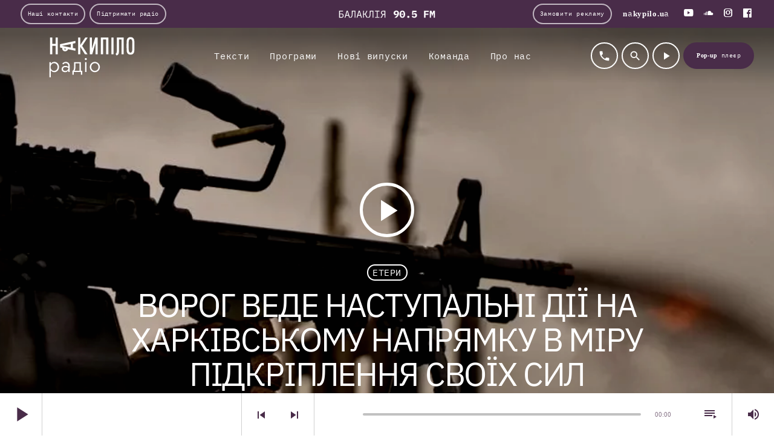

--- FILE ---
content_type: text/html; charset=UTF-8
request_url: https://radio.nakypilo.ua/podcast/vorog-vede-nastupalni-diyi-na-harkivskomu-napryamku-v-miru-pidkriplennya-svoyih-syl/
body_size: 22539
content:
<!doctype html>
<html class="no-js" lang="uk">
	<head>
		<meta charset="UTF-8">
		<meta http-equiv="X-UA-Compatible" content="IE=edge">
		<meta name="viewport" content="width=device-width, initial-scale=1.0">
		<!-- WP HEAD -->
		<meta name='robots' content='index, follow, max-image-preview:large, max-snippet:-1, max-video-preview:-1' />

	<!-- This site is optimized with the Yoast SEO plugin v26.8 - https://yoast.com/product/yoast-seo-wordpress/ -->
	<title>Ворог веде наступальні дії на Харківському напрямку в міру підкріплення своїх сил - Радіо «Накипіло»</title>
	<meta name="description" content="Речник оперативно-тактичного угрупування військ «Харків» полковник Юрій Повх розповів, що ворог веде наступальні дії на Харківському напрямку в міру підкріплення." />
	<link rel="canonical" href="https://radio.nakypilo.ua/podcast/vorog-vede-nastupalni-diyi-na-harkivskomu-napryamku-v-miru-pidkriplennya-svoyih-syl/" />
	<meta property="og:locale" content="uk_UA" />
	<meta property="og:type" content="article" />
	<meta property="og:title" content="Ворог веде наступальні дії на Харківському напрямку в міру підкріплення своїх сил - Радіо «Накипіло»" />
	<meta property="og:description" content="Речник оперативно-тактичного угрупування військ «Харків» полковник Юрій Повх розповів, що ворог веде наступальні дії на Харківському напрямку в міру підкріплення." />
	<meta property="og:url" content="https://radio.nakypilo.ua/podcast/vorog-vede-nastupalni-diyi-na-harkivskomu-napryamku-v-miru-pidkriplennya-svoyih-syl/" />
	<meta property="og:site_name" content="Радіо «Накипіло»" />
	<meta property="article:modified_time" content="2024-06-19T11:21:42+00:00" />
	<meta property="og:image" content="https://radio.nakypilo.ua/wp-content/uploads/2024/06/1200_0_1717963307-1896.jpg" />
	<meta property="og:image:width" content="1200" />
	<meta property="og:image:height" content="675" />
	<meta property="og:image:type" content="image/jpeg" />
	<meta name="twitter:card" content="summary_large_image" />
	<meta name="twitter:label1" content="Прибл. час читання" />
	<meta name="twitter:data1" content="1 хвилина" />
	<script type="application/ld+json" class="yoast-schema-graph">{"@context":"https://schema.org","@graph":[{"@type":"WebPage","@id":"https://radio.nakypilo.ua/podcast/vorog-vede-nastupalni-diyi-na-harkivskomu-napryamku-v-miru-pidkriplennya-svoyih-syl/","url":"https://radio.nakypilo.ua/podcast/vorog-vede-nastupalni-diyi-na-harkivskomu-napryamku-v-miru-pidkriplennya-svoyih-syl/","name":"Ворог веде наступальні дії на Харківському напрямку в міру підкріплення своїх сил - Радіо «Накипіло»","isPartOf":{"@id":"https://radio.nakypilo.ua/#website"},"primaryImageOfPage":{"@id":"https://radio.nakypilo.ua/podcast/vorog-vede-nastupalni-diyi-na-harkivskomu-napryamku-v-miru-pidkriplennya-svoyih-syl/#primaryimage"},"image":{"@id":"https://radio.nakypilo.ua/podcast/vorog-vede-nastupalni-diyi-na-harkivskomu-napryamku-v-miru-pidkriplennya-svoyih-syl/#primaryimage"},"thumbnailUrl":"https://radio.nakypilo.ua/wp-content/uploads/2024/06/1200_0_1717963307-1896.jpg","datePublished":"2024-06-19T11:21:40+00:00","dateModified":"2024-06-19T11:21:42+00:00","description":"Речник оперативно-тактичного угрупування військ «Харків» полковник Юрій Повх розповів, що ворог веде наступальні дії на Харківському напрямку в міру підкріплення.","breadcrumb":{"@id":"https://radio.nakypilo.ua/podcast/vorog-vede-nastupalni-diyi-na-harkivskomu-napryamku-v-miru-pidkriplennya-svoyih-syl/#breadcrumb"},"inLanguage":"uk","potentialAction":[{"@type":"ReadAction","target":["https://radio.nakypilo.ua/podcast/vorog-vede-nastupalni-diyi-na-harkivskomu-napryamku-v-miru-pidkriplennya-svoyih-syl/"]}]},{"@type":"ImageObject","inLanguage":"uk","@id":"https://radio.nakypilo.ua/podcast/vorog-vede-nastupalni-diyi-na-harkivskomu-napryamku-v-miru-pidkriplennya-svoyih-syl/#primaryimage","url":"https://radio.nakypilo.ua/wp-content/uploads/2024/06/1200_0_1717963307-1896.jpg","contentUrl":"https://radio.nakypilo.ua/wp-content/uploads/2024/06/1200_0_1717963307-1896.jpg","width":1200,"height":675},{"@type":"BreadcrumbList","@id":"https://radio.nakypilo.ua/podcast/vorog-vede-nastupalni-diyi-na-harkivskomu-napryamku-v-miru-pidkriplennya-svoyih-syl/#breadcrumb","itemListElement":[{"@type":"ListItem","position":1,"name":"Головна","item":"https://radio.nakypilo.ua/"},{"@type":"ListItem","position":2,"name":"Нові випуски","item":"https://radio.nakypilo.ua/podcast/"},{"@type":"ListItem","position":3,"name":"Ворог веде наступальні дії на Харківському напрямку в міру підкріплення своїх сил"}]},{"@type":"WebSite","@id":"https://radio.nakypilo.ua/#website","url":"https://radio.nakypilo.ua/","name":"Радіо «Накипіло»","description":"Онлайн-станція для харків’ян і всіх, хто хоче дізнатися про Харків більше","publisher":{"@id":"https://radio.nakypilo.ua/#organization"},"potentialAction":[{"@type":"SearchAction","target":{"@type":"EntryPoint","urlTemplate":"https://radio.nakypilo.ua/?s={search_term_string}"},"query-input":{"@type":"PropertyValueSpecification","valueRequired":true,"valueName":"search_term_string"}}],"inLanguage":"uk"},{"@type":"Organization","@id":"https://radio.nakypilo.ua/#organization","name":"Радіо «Накипіло»","url":"https://radio.nakypilo.ua/","logo":{"@type":"ImageObject","inLanguage":"uk","@id":"https://radio.nakypilo.ua/#/schema/logo/image/","url":"https://radio.nakypilo.ua/wp-content/uploads/2021/09/304759208_172598678660312_4930588456870045637_n-2.jpeg","contentUrl":"https://radio.nakypilo.ua/wp-content/uploads/2021/09/304759208_172598678660312_4930588456870045637_n-2.jpeg","width":1600,"height":1068,"caption":"Радіо «Накипіло»"},"image":{"@id":"https://radio.nakypilo.ua/#/schema/logo/image/"}}]}</script>
	<!-- / Yoast SEO plugin. -->


<link rel='dns-prefetch' href='//fonts.googleapis.com' />

<link rel="alternate" type="application/rss+xml" title="Радіо «Накипіло» &raquo; стрічка" href="https://radio.nakypilo.ua/feed/" />
<link rel="alternate" type="application/rss+xml" title="Радіо «Накипіло» &raquo; Канал коментарів" href="https://radio.nakypilo.ua/comments/feed/" />
<link rel="alternate" title="oEmbed (JSON)" type="application/json+oembed" href="https://radio.nakypilo.ua/wp-json/oembed/1.0/embed?url=https%3A%2F%2Fradio.nakypilo.ua%2Fpodcast%2Fvorog-vede-nastupalni-diyi-na-harkivskomu-napryamku-v-miru-pidkriplennya-svoyih-syl%2F" />
<link rel="alternate" title="oEmbed (XML)" type="text/xml+oembed" href="https://radio.nakypilo.ua/wp-json/oembed/1.0/embed?url=https%3A%2F%2Fradio.nakypilo.ua%2Fpodcast%2Fvorog-vede-nastupalni-diyi-na-harkivskomu-napryamku-v-miru-pidkriplennya-svoyih-syl%2F&#038;format=xml" />
<style id='wp-img-auto-sizes-contain-inline-css'>
img:is([sizes=auto i],[sizes^="auto," i]){contain-intrinsic-size:3000px 1500px}
/*# sourceURL=wp-img-auto-sizes-contain-inline-css */
</style>
<link rel='stylesheet' id='proradio-reaktions-style-css' href='https://radio.nakypilo.ua/wp-content/plugins/proradio-reaktions/assets/css/style.css?ver=PR.4.3.nakypilo.090126' media='all' />
<link rel='stylesheet' id='reakticons-css' href='https://radio.nakypilo.ua/wp-content/plugins/proradio-reaktions/assets/reakticons/styles.css?ver=PR.4.3.nakypilo.090126' media='all' />
<link rel='stylesheet' id='qt-socicon-css' href='https://radio.nakypilo.ua/wp-content/plugins/proradio-reaktions/assets/qt-socicon/styles.css?ver=PR.4.1.4' media='all' />
<link rel='stylesheet' id='proradio-chartvote-css' href='https://radio.nakypilo.ua/wp-content/plugins/proradio-chartvote/assets/css/proradio-chartvote.css?ver=6.9' media='all' />
<style id='wp-emoji-styles-inline-css'>

	img.wp-smiley, img.emoji {
		display: inline !important;
		border: none !important;
		box-shadow: none !important;
		height: 1em !important;
		width: 1em !important;
		margin: 0 0.07em !important;
		vertical-align: -0.1em !important;
		background: none !important;
		padding: 0 !important;
	}
/*# sourceURL=wp-emoji-styles-inline-css */
</style>
<link rel='stylesheet' id='wp-block-library-css' href='https://radio.nakypilo.ua/wp-includes/css/dist/block-library/style.min.css?ver=6.9' media='all' />
<style id='wp-block-paragraph-inline-css'>
.is-small-text{font-size:.875em}.is-regular-text{font-size:1em}.is-large-text{font-size:2.25em}.is-larger-text{font-size:3em}.has-drop-cap:not(:focus):first-letter{float:left;font-size:8.4em;font-style:normal;font-weight:100;line-height:.68;margin:.05em .1em 0 0;text-transform:uppercase}body.rtl .has-drop-cap:not(:focus):first-letter{float:none;margin-left:.1em}p.has-drop-cap.has-background{overflow:hidden}:root :where(p.has-background){padding:1.25em 2.375em}:where(p.has-text-color:not(.has-link-color)) a{color:inherit}p.has-text-align-left[style*="writing-mode:vertical-lr"],p.has-text-align-right[style*="writing-mode:vertical-rl"]{rotate:180deg}
/*# sourceURL=https://radio.nakypilo.ua/wp-includes/blocks/paragraph/style.min.css */
</style>
<style id='global-styles-inline-css'>
:root{--wp--preset--aspect-ratio--square: 1;--wp--preset--aspect-ratio--4-3: 4/3;--wp--preset--aspect-ratio--3-4: 3/4;--wp--preset--aspect-ratio--3-2: 3/2;--wp--preset--aspect-ratio--2-3: 2/3;--wp--preset--aspect-ratio--16-9: 16/9;--wp--preset--aspect-ratio--9-16: 9/16;--wp--preset--color--black: #000000;--wp--preset--color--cyan-bluish-gray: #abb8c3;--wp--preset--color--white: #ffffff;--wp--preset--color--pale-pink: #f78da7;--wp--preset--color--vivid-red: #cf2e2e;--wp--preset--color--luminous-vivid-orange: #ff6900;--wp--preset--color--luminous-vivid-amber: #fcb900;--wp--preset--color--light-green-cyan: #7bdcb5;--wp--preset--color--vivid-green-cyan: #00d084;--wp--preset--color--pale-cyan-blue: #8ed1fc;--wp--preset--color--vivid-cyan-blue: #0693e3;--wp--preset--color--vivid-purple: #9b51e0;--wp--preset--gradient--vivid-cyan-blue-to-vivid-purple: linear-gradient(135deg,rgb(6,147,227) 0%,rgb(155,81,224) 100%);--wp--preset--gradient--light-green-cyan-to-vivid-green-cyan: linear-gradient(135deg,rgb(122,220,180) 0%,rgb(0,208,130) 100%);--wp--preset--gradient--luminous-vivid-amber-to-luminous-vivid-orange: linear-gradient(135deg,rgb(252,185,0) 0%,rgb(255,105,0) 100%);--wp--preset--gradient--luminous-vivid-orange-to-vivid-red: linear-gradient(135deg,rgb(255,105,0) 0%,rgb(207,46,46) 100%);--wp--preset--gradient--very-light-gray-to-cyan-bluish-gray: linear-gradient(135deg,rgb(238,238,238) 0%,rgb(169,184,195) 100%);--wp--preset--gradient--cool-to-warm-spectrum: linear-gradient(135deg,rgb(74,234,220) 0%,rgb(151,120,209) 20%,rgb(207,42,186) 40%,rgb(238,44,130) 60%,rgb(251,105,98) 80%,rgb(254,248,76) 100%);--wp--preset--gradient--blush-light-purple: linear-gradient(135deg,rgb(255,206,236) 0%,rgb(152,150,240) 100%);--wp--preset--gradient--blush-bordeaux: linear-gradient(135deg,rgb(254,205,165) 0%,rgb(254,45,45) 50%,rgb(107,0,62) 100%);--wp--preset--gradient--luminous-dusk: linear-gradient(135deg,rgb(255,203,112) 0%,rgb(199,81,192) 50%,rgb(65,88,208) 100%);--wp--preset--gradient--pale-ocean: linear-gradient(135deg,rgb(255,245,203) 0%,rgb(182,227,212) 50%,rgb(51,167,181) 100%);--wp--preset--gradient--electric-grass: linear-gradient(135deg,rgb(202,248,128) 0%,rgb(113,206,126) 100%);--wp--preset--gradient--midnight: linear-gradient(135deg,rgb(2,3,129) 0%,rgb(40,116,252) 100%);--wp--preset--font-size--small: 13px;--wp--preset--font-size--medium: 20px;--wp--preset--font-size--large: 36px;--wp--preset--font-size--x-large: 42px;--wp--preset--spacing--20: 0.44rem;--wp--preset--spacing--30: 0.67rem;--wp--preset--spacing--40: 1rem;--wp--preset--spacing--50: 1.5rem;--wp--preset--spacing--60: 2.25rem;--wp--preset--spacing--70: 3.38rem;--wp--preset--spacing--80: 5.06rem;--wp--preset--shadow--natural: 6px 6px 9px rgba(0, 0, 0, 0.2);--wp--preset--shadow--deep: 12px 12px 50px rgba(0, 0, 0, 0.4);--wp--preset--shadow--sharp: 6px 6px 0px rgba(0, 0, 0, 0.2);--wp--preset--shadow--outlined: 6px 6px 0px -3px rgb(255, 255, 255), 6px 6px rgb(0, 0, 0);--wp--preset--shadow--crisp: 6px 6px 0px rgb(0, 0, 0);}:where(.is-layout-flex){gap: 0.5em;}:where(.is-layout-grid){gap: 0.5em;}body .is-layout-flex{display: flex;}.is-layout-flex{flex-wrap: wrap;align-items: center;}.is-layout-flex > :is(*, div){margin: 0;}body .is-layout-grid{display: grid;}.is-layout-grid > :is(*, div){margin: 0;}:where(.wp-block-columns.is-layout-flex){gap: 2em;}:where(.wp-block-columns.is-layout-grid){gap: 2em;}:where(.wp-block-post-template.is-layout-flex){gap: 1.25em;}:where(.wp-block-post-template.is-layout-grid){gap: 1.25em;}.has-black-color{color: var(--wp--preset--color--black) !important;}.has-cyan-bluish-gray-color{color: var(--wp--preset--color--cyan-bluish-gray) !important;}.has-white-color{color: var(--wp--preset--color--white) !important;}.has-pale-pink-color{color: var(--wp--preset--color--pale-pink) !important;}.has-vivid-red-color{color: var(--wp--preset--color--vivid-red) !important;}.has-luminous-vivid-orange-color{color: var(--wp--preset--color--luminous-vivid-orange) !important;}.has-luminous-vivid-amber-color{color: var(--wp--preset--color--luminous-vivid-amber) !important;}.has-light-green-cyan-color{color: var(--wp--preset--color--light-green-cyan) !important;}.has-vivid-green-cyan-color{color: var(--wp--preset--color--vivid-green-cyan) !important;}.has-pale-cyan-blue-color{color: var(--wp--preset--color--pale-cyan-blue) !important;}.has-vivid-cyan-blue-color{color: var(--wp--preset--color--vivid-cyan-blue) !important;}.has-vivid-purple-color{color: var(--wp--preset--color--vivid-purple) !important;}.has-black-background-color{background-color: var(--wp--preset--color--black) !important;}.has-cyan-bluish-gray-background-color{background-color: var(--wp--preset--color--cyan-bluish-gray) !important;}.has-white-background-color{background-color: var(--wp--preset--color--white) !important;}.has-pale-pink-background-color{background-color: var(--wp--preset--color--pale-pink) !important;}.has-vivid-red-background-color{background-color: var(--wp--preset--color--vivid-red) !important;}.has-luminous-vivid-orange-background-color{background-color: var(--wp--preset--color--luminous-vivid-orange) !important;}.has-luminous-vivid-amber-background-color{background-color: var(--wp--preset--color--luminous-vivid-amber) !important;}.has-light-green-cyan-background-color{background-color: var(--wp--preset--color--light-green-cyan) !important;}.has-vivid-green-cyan-background-color{background-color: var(--wp--preset--color--vivid-green-cyan) !important;}.has-pale-cyan-blue-background-color{background-color: var(--wp--preset--color--pale-cyan-blue) !important;}.has-vivid-cyan-blue-background-color{background-color: var(--wp--preset--color--vivid-cyan-blue) !important;}.has-vivid-purple-background-color{background-color: var(--wp--preset--color--vivid-purple) !important;}.has-black-border-color{border-color: var(--wp--preset--color--black) !important;}.has-cyan-bluish-gray-border-color{border-color: var(--wp--preset--color--cyan-bluish-gray) !important;}.has-white-border-color{border-color: var(--wp--preset--color--white) !important;}.has-pale-pink-border-color{border-color: var(--wp--preset--color--pale-pink) !important;}.has-vivid-red-border-color{border-color: var(--wp--preset--color--vivid-red) !important;}.has-luminous-vivid-orange-border-color{border-color: var(--wp--preset--color--luminous-vivid-orange) !important;}.has-luminous-vivid-amber-border-color{border-color: var(--wp--preset--color--luminous-vivid-amber) !important;}.has-light-green-cyan-border-color{border-color: var(--wp--preset--color--light-green-cyan) !important;}.has-vivid-green-cyan-border-color{border-color: var(--wp--preset--color--vivid-green-cyan) !important;}.has-pale-cyan-blue-border-color{border-color: var(--wp--preset--color--pale-cyan-blue) !important;}.has-vivid-cyan-blue-border-color{border-color: var(--wp--preset--color--vivid-cyan-blue) !important;}.has-vivid-purple-border-color{border-color: var(--wp--preset--color--vivid-purple) !important;}.has-vivid-cyan-blue-to-vivid-purple-gradient-background{background: var(--wp--preset--gradient--vivid-cyan-blue-to-vivid-purple) !important;}.has-light-green-cyan-to-vivid-green-cyan-gradient-background{background: var(--wp--preset--gradient--light-green-cyan-to-vivid-green-cyan) !important;}.has-luminous-vivid-amber-to-luminous-vivid-orange-gradient-background{background: var(--wp--preset--gradient--luminous-vivid-amber-to-luminous-vivid-orange) !important;}.has-luminous-vivid-orange-to-vivid-red-gradient-background{background: var(--wp--preset--gradient--luminous-vivid-orange-to-vivid-red) !important;}.has-very-light-gray-to-cyan-bluish-gray-gradient-background{background: var(--wp--preset--gradient--very-light-gray-to-cyan-bluish-gray) !important;}.has-cool-to-warm-spectrum-gradient-background{background: var(--wp--preset--gradient--cool-to-warm-spectrum) !important;}.has-blush-light-purple-gradient-background{background: var(--wp--preset--gradient--blush-light-purple) !important;}.has-blush-bordeaux-gradient-background{background: var(--wp--preset--gradient--blush-bordeaux) !important;}.has-luminous-dusk-gradient-background{background: var(--wp--preset--gradient--luminous-dusk) !important;}.has-pale-ocean-gradient-background{background: var(--wp--preset--gradient--pale-ocean) !important;}.has-electric-grass-gradient-background{background: var(--wp--preset--gradient--electric-grass) !important;}.has-midnight-gradient-background{background: var(--wp--preset--gradient--midnight) !important;}.has-small-font-size{font-size: var(--wp--preset--font-size--small) !important;}.has-medium-font-size{font-size: var(--wp--preset--font-size--medium) !important;}.has-large-font-size{font-size: var(--wp--preset--font-size--large) !important;}.has-x-large-font-size{font-size: var(--wp--preset--font-size--x-large) !important;}
/*# sourceURL=global-styles-inline-css */
</style>

<style id='classic-theme-styles-inline-css'>
/*! This file is auto-generated */
.wp-block-button__link{color:#fff;background-color:#32373c;border-radius:9999px;box-shadow:none;text-decoration:none;padding:calc(.667em + 2px) calc(1.333em + 2px);font-size:1.125em}.wp-block-file__button{background:#32373c;color:#fff;text-decoration:none}
/*# sourceURL=/wp-includes/css/classic-themes.min.css */
</style>
<link rel='stylesheet' id='contact-form-7-css' href='https://radio.nakypilo.ua/wp-content/plugins/contact-form-7/includes/css/styles.css?ver=6.1.4' media='all' />
<link rel='stylesheet' id='t2gicons_frontend_Style-css' href='https://radio.nakypilo.ua/wp-content/plugins/icons2go/inc/../assets/css/t2gicons-frontend.css?ver=6.9' media='all' />
<link rel='stylesheet' id='t2gicons-business-css' href='https://radio.nakypilo.ua/wp-content/plugins/icons2go/inc/../iconpacks/t2gicons-business/styles.css?ver=6.9' media='all' />
<link rel='stylesheet' id='nakypilo-notes-css' href='https://radio.nakypilo.ua/wp-content/plugins/nakypilo-notes/public/css/nnotes.min.css?ver=6.9' media='all' />
<link rel='stylesheet' id='npra-css' href='https://radio.nakypilo.ua/wp-content/plugins/nakypilo-proradio-ads/npra.min.css?ver=6.9' media='all' />
<link rel='stylesheet' id='proradio_ajax_style-css' href='https://radio.nakypilo.ua/wp-content/plugins/proradio-ajax/assets/css/proradio-apl-style.css?ver=PR.3.8.1' media='all' />
<link rel='stylesheet' id='elementor-icons-css' href='https://radio.nakypilo.ua/wp-content/plugins/elementor/assets/lib/eicons/css/elementor-icons.min.css?ver=5.15.0' media='all' />
<link rel='stylesheet' id='elementor-frontend-css' href='https://radio.nakypilo.ua/wp-content/plugins/elementor/assets/css/frontend-lite.min.css?ver=3.6.8' media='all' />
<link rel='stylesheet' id='elementor-post-8-css' href='https://radio.nakypilo.ua/wp-content/uploads/elementor/css/post-8.css?ver=1764966436' media='all' />
<link rel='stylesheet' id='elementor-global-css' href='https://radio.nakypilo.ua/wp-content/uploads/elementor/css/global.css?ver=1693646280' media='all' />
<link rel='stylesheet' id='QtswipeStyle-css' href='https://radio.nakypilo.ua/wp-content/plugins/proradio-swipebox/swipebox/NEW/css/swipebox.min.css?ver=6.9' media='all' />
<link rel='stylesheet' id='proradio-videogalleries-css' href='https://radio.nakypilo.ua/wp-content/plugins/proradio-videogalleries/assets/css/proradio-videogalleries.css?ver=PR.2.7' media='all' />
<link rel='stylesheet' id='qtmplayer-socicon-css' href='https://radio.nakypilo.ua/wp-content/plugins/qtmplayer/assets/css/qtmplayer.css?ver=PR.4.0.1.nakypilo.240625.170625' media='all' />
<link rel='stylesheet' id='snow-4rn-css' href='https://radio.nakypilo.ua/wp-content/plugins/snow-for-radio-nakypilo/css/snow-4rn.css?ver=6.9' media='all' />
<link rel='stylesheet' id='material-icons-css' href='https://radio.nakypilo.ua/wp-content/themes/proradio/css/fonts/google-icons/material-icons.css?ver=2.4.0' media='all' />
<link rel='stylesheet' id='proradio-main-css' href='https://radio.nakypilo.ua/wp-content/themes/proradio/css/main-min.css?ver=2.4.0' media='all' />
<style id='proradio-main-inline-css'>
 .proradio-grad-layer{background: #ffa051; background: linear-gradient(45deg, #ffa051 0%, #f03d74 100%); filter: progid:DXImageTransform.Microsoft.gradient( startColorstr='#ffa051', endColorstr='#f03d74',GradientType=1 );}.proradio-circlesanimation::before{background: #f03d74;}.proradio-circlesanimation::after{background: #ffa051;}.proradio-gradprimary{background: #ffa051; background: linear-gradient(45deg, #480c49 0%, #46274b 100%); filter: progid:DXImageTransform.Microsoft.gradient( startColorstr='#480c49', endColorstr='#46274b',GradientType=1 );}.proradio-gradaccent,.proradio-hov{background: linear-gradient(45deg, #46274b 0%, #c81717 100%);}.proradio-gradicon::before{background: #46274b; background: linear-gradient(45deg, #46274b 0%, #c81717 100%); filter: progid:DXImageTransform.Microsoft.gradient( startColorstr='#46274b', endColorstr='#c81717',GradientType=1 ); color: #fff; /* No customizer required, always white */ }.proradio-post__title a{background-image: linear-gradient(to right, #46274b 50%, #c81717 100%, #fff 100%);}.proradio-stripes__accent{background-image: linear-gradient(135deg, #46274b 12.50%, transparent 12.50%, transparent 50%, #46274b 50%, #46274b 62.50%, transparent 62.50%, transparent 100%); background-size: 5px 5px;}.proradio-menu-horizontal .proradio-menubar > li > ul li a{background-image: linear-gradient(45deg, #46274b 0%,#c81717 100%, #fff 100%);}  html body{text-rendering: geometricPrecision;}  h1, h2, h3, h4, h5, h6{text-rendering: geometricPrecision;}  .proradio-internal-menu,.proradio-capfont, label,.proradio-footer__copy,.proradio-scf,.proradio-btn,.proradio-caption,.proradio-itemmetas,.proradio-menu,.proradio-secondaryhead,.proradio-cats,.proradio-menu-tree , button, input[type="button"], input[type="submit"],.button,.proradio-meta,.proradio-readm,.proradio-navlink{text-rendering: geometricPrecision;}  
/*# sourceURL=proradio-main-inline-css */
</style>
<link rel='stylesheet' id='owl-carousel-css' href='https://radio.nakypilo.ua/wp-content/themes/proradio/components/owl-carousel/dist/assets/owl.carousel.min.css?ver=2.3.2' media='all' />
<link rel='stylesheet' id='proradio-css-style-css' href='https://radio.nakypilo.ua/wp-content/themes/proradio/style.css?ver=1661143771' media='all' />
<link rel='stylesheet' id='proradio-css-child-style-css' href='https://radio.nakypilo.ua/wp-content/themes/proradio-child/style.css?ver=1763392336' media='all' />
<style type="text/css">@font-face {font-family:IBM Plex Sans;font-style:normal;font-weight:100;src:url(/cf-fonts/s/ibm-plex-sans/5.0.18/latin/100/normal.woff2);unicode-range:U+0000-00FF,U+0131,U+0152-0153,U+02BB-02BC,U+02C6,U+02DA,U+02DC,U+0304,U+0308,U+0329,U+2000-206F,U+2074,U+20AC,U+2122,U+2191,U+2193,U+2212,U+2215,U+FEFF,U+FFFD;font-display:swap;}@font-face {font-family:IBM Plex Sans;font-style:normal;font-weight:100;src:url(/cf-fonts/s/ibm-plex-sans/5.0.18/greek/100/normal.woff2);unicode-range:U+0370-03FF;font-display:swap;}@font-face {font-family:IBM Plex Sans;font-style:normal;font-weight:100;src:url(/cf-fonts/s/ibm-plex-sans/5.0.18/cyrillic/100/normal.woff2);unicode-range:U+0301,U+0400-045F,U+0490-0491,U+04B0-04B1,U+2116;font-display:swap;}@font-face {font-family:IBM Plex Sans;font-style:normal;font-weight:100;src:url(/cf-fonts/s/ibm-plex-sans/5.0.18/latin-ext/100/normal.woff2);unicode-range:U+0100-02AF,U+0304,U+0308,U+0329,U+1E00-1E9F,U+1EF2-1EFF,U+2020,U+20A0-20AB,U+20AD-20CF,U+2113,U+2C60-2C7F,U+A720-A7FF;font-display:swap;}@font-face {font-family:IBM Plex Sans;font-style:normal;font-weight:100;src:url(/cf-fonts/s/ibm-plex-sans/5.0.18/vietnamese/100/normal.woff2);unicode-range:U+0102-0103,U+0110-0111,U+0128-0129,U+0168-0169,U+01A0-01A1,U+01AF-01B0,U+0300-0301,U+0303-0304,U+0308-0309,U+0323,U+0329,U+1EA0-1EF9,U+20AB;font-display:swap;}@font-face {font-family:IBM Plex Sans;font-style:normal;font-weight:100;src:url(/cf-fonts/s/ibm-plex-sans/5.0.18/cyrillic-ext/100/normal.woff2);unicode-range:U+0460-052F,U+1C80-1C88,U+20B4,U+2DE0-2DFF,U+A640-A69F,U+FE2E-FE2F;font-display:swap;}@font-face {font-family:IBM Plex Sans;font-style:normal;font-weight:200;src:url(/cf-fonts/s/ibm-plex-sans/5.0.18/latin/200/normal.woff2);unicode-range:U+0000-00FF,U+0131,U+0152-0153,U+02BB-02BC,U+02C6,U+02DA,U+02DC,U+0304,U+0308,U+0329,U+2000-206F,U+2074,U+20AC,U+2122,U+2191,U+2193,U+2212,U+2215,U+FEFF,U+FFFD;font-display:swap;}@font-face {font-family:IBM Plex Sans;font-style:normal;font-weight:200;src:url(/cf-fonts/s/ibm-plex-sans/5.0.18/latin-ext/200/normal.woff2);unicode-range:U+0100-02AF,U+0304,U+0308,U+0329,U+1E00-1E9F,U+1EF2-1EFF,U+2020,U+20A0-20AB,U+20AD-20CF,U+2113,U+2C60-2C7F,U+A720-A7FF;font-display:swap;}@font-face {font-family:IBM Plex Sans;font-style:normal;font-weight:200;src:url(/cf-fonts/s/ibm-plex-sans/5.0.18/vietnamese/200/normal.woff2);unicode-range:U+0102-0103,U+0110-0111,U+0128-0129,U+0168-0169,U+01A0-01A1,U+01AF-01B0,U+0300-0301,U+0303-0304,U+0308-0309,U+0323,U+0329,U+1EA0-1EF9,U+20AB;font-display:swap;}@font-face {font-family:IBM Plex Sans;font-style:normal;font-weight:200;src:url(/cf-fonts/s/ibm-plex-sans/5.0.18/cyrillic-ext/200/normal.woff2);unicode-range:U+0460-052F,U+1C80-1C88,U+20B4,U+2DE0-2DFF,U+A640-A69F,U+FE2E-FE2F;font-display:swap;}@font-face {font-family:IBM Plex Sans;font-style:normal;font-weight:200;src:url(/cf-fonts/s/ibm-plex-sans/5.0.18/cyrillic/200/normal.woff2);unicode-range:U+0301,U+0400-045F,U+0490-0491,U+04B0-04B1,U+2116;font-display:swap;}@font-face {font-family:IBM Plex Sans;font-style:normal;font-weight:200;src:url(/cf-fonts/s/ibm-plex-sans/5.0.18/greek/200/normal.woff2);unicode-range:U+0370-03FF;font-display:swap;}@font-face {font-family:IBM Plex Sans;font-style:normal;font-weight:300;src:url(/cf-fonts/s/ibm-plex-sans/5.0.18/cyrillic-ext/300/normal.woff2);unicode-range:U+0460-052F,U+1C80-1C88,U+20B4,U+2DE0-2DFF,U+A640-A69F,U+FE2E-FE2F;font-display:swap;}@font-face {font-family:IBM Plex Sans;font-style:normal;font-weight:300;src:url(/cf-fonts/s/ibm-plex-sans/5.0.18/latin/300/normal.woff2);unicode-range:U+0000-00FF,U+0131,U+0152-0153,U+02BB-02BC,U+02C6,U+02DA,U+02DC,U+0304,U+0308,U+0329,U+2000-206F,U+2074,U+20AC,U+2122,U+2191,U+2193,U+2212,U+2215,U+FEFF,U+FFFD;font-display:swap;}@font-face {font-family:IBM Plex Sans;font-style:normal;font-weight:300;src:url(/cf-fonts/s/ibm-plex-sans/5.0.18/latin-ext/300/normal.woff2);unicode-range:U+0100-02AF,U+0304,U+0308,U+0329,U+1E00-1E9F,U+1EF2-1EFF,U+2020,U+20A0-20AB,U+20AD-20CF,U+2113,U+2C60-2C7F,U+A720-A7FF;font-display:swap;}@font-face {font-family:IBM Plex Sans;font-style:normal;font-weight:300;src:url(/cf-fonts/s/ibm-plex-sans/5.0.18/vietnamese/300/normal.woff2);unicode-range:U+0102-0103,U+0110-0111,U+0128-0129,U+0168-0169,U+01A0-01A1,U+01AF-01B0,U+0300-0301,U+0303-0304,U+0308-0309,U+0323,U+0329,U+1EA0-1EF9,U+20AB;font-display:swap;}@font-face {font-family:IBM Plex Sans;font-style:normal;font-weight:300;src:url(/cf-fonts/s/ibm-plex-sans/5.0.18/cyrillic/300/normal.woff2);unicode-range:U+0301,U+0400-045F,U+0490-0491,U+04B0-04B1,U+2116;font-display:swap;}@font-face {font-family:IBM Plex Sans;font-style:normal;font-weight:300;src:url(/cf-fonts/s/ibm-plex-sans/5.0.18/greek/300/normal.woff2);unicode-range:U+0370-03FF;font-display:swap;}@font-face {font-family:IBM Plex Sans;font-style:normal;font-weight:400;src:url(/cf-fonts/s/ibm-plex-sans/5.0.18/greek/400/normal.woff2);unicode-range:U+0370-03FF;font-display:swap;}@font-face {font-family:IBM Plex Sans;font-style:normal;font-weight:400;src:url(/cf-fonts/s/ibm-plex-sans/5.0.18/cyrillic/400/normal.woff2);unicode-range:U+0301,U+0400-045F,U+0490-0491,U+04B0-04B1,U+2116;font-display:swap;}@font-face {font-family:IBM Plex Sans;font-style:normal;font-weight:400;src:url(/cf-fonts/s/ibm-plex-sans/5.0.18/latin-ext/400/normal.woff2);unicode-range:U+0100-02AF,U+0304,U+0308,U+0329,U+1E00-1E9F,U+1EF2-1EFF,U+2020,U+20A0-20AB,U+20AD-20CF,U+2113,U+2C60-2C7F,U+A720-A7FF;font-display:swap;}@font-face {font-family:IBM Plex Sans;font-style:normal;font-weight:400;src:url(/cf-fonts/s/ibm-plex-sans/5.0.18/vietnamese/400/normal.woff2);unicode-range:U+0102-0103,U+0110-0111,U+0128-0129,U+0168-0169,U+01A0-01A1,U+01AF-01B0,U+0300-0301,U+0303-0304,U+0308-0309,U+0323,U+0329,U+1EA0-1EF9,U+20AB;font-display:swap;}@font-face {font-family:IBM Plex Sans;font-style:normal;font-weight:400;src:url(/cf-fonts/s/ibm-plex-sans/5.0.18/latin/400/normal.woff2);unicode-range:U+0000-00FF,U+0131,U+0152-0153,U+02BB-02BC,U+02C6,U+02DA,U+02DC,U+0304,U+0308,U+0329,U+2000-206F,U+2074,U+20AC,U+2122,U+2191,U+2193,U+2212,U+2215,U+FEFF,U+FFFD;font-display:swap;}@font-face {font-family:IBM Plex Sans;font-style:normal;font-weight:400;src:url(/cf-fonts/s/ibm-plex-sans/5.0.18/cyrillic-ext/400/normal.woff2);unicode-range:U+0460-052F,U+1C80-1C88,U+20B4,U+2DE0-2DFF,U+A640-A69F,U+FE2E-FE2F;font-display:swap;}@font-face {font-family:IBM Plex Sans;font-style:normal;font-weight:500;src:url(/cf-fonts/s/ibm-plex-sans/5.0.18/greek/500/normal.woff2);unicode-range:U+0370-03FF;font-display:swap;}@font-face {font-family:IBM Plex Sans;font-style:normal;font-weight:500;src:url(/cf-fonts/s/ibm-plex-sans/5.0.18/cyrillic-ext/500/normal.woff2);unicode-range:U+0460-052F,U+1C80-1C88,U+20B4,U+2DE0-2DFF,U+A640-A69F,U+FE2E-FE2F;font-display:swap;}@font-face {font-family:IBM Plex Sans;font-style:normal;font-weight:500;src:url(/cf-fonts/s/ibm-plex-sans/5.0.18/cyrillic/500/normal.woff2);unicode-range:U+0301,U+0400-045F,U+0490-0491,U+04B0-04B1,U+2116;font-display:swap;}@font-face {font-family:IBM Plex Sans;font-style:normal;font-weight:500;src:url(/cf-fonts/s/ibm-plex-sans/5.0.18/latin/500/normal.woff2);unicode-range:U+0000-00FF,U+0131,U+0152-0153,U+02BB-02BC,U+02C6,U+02DA,U+02DC,U+0304,U+0308,U+0329,U+2000-206F,U+2074,U+20AC,U+2122,U+2191,U+2193,U+2212,U+2215,U+FEFF,U+FFFD;font-display:swap;}@font-face {font-family:IBM Plex Sans;font-style:normal;font-weight:500;src:url(/cf-fonts/s/ibm-plex-sans/5.0.18/latin-ext/500/normal.woff2);unicode-range:U+0100-02AF,U+0304,U+0308,U+0329,U+1E00-1E9F,U+1EF2-1EFF,U+2020,U+20A0-20AB,U+20AD-20CF,U+2113,U+2C60-2C7F,U+A720-A7FF;font-display:swap;}@font-face {font-family:IBM Plex Sans;font-style:normal;font-weight:500;src:url(/cf-fonts/s/ibm-plex-sans/5.0.18/vietnamese/500/normal.woff2);unicode-range:U+0102-0103,U+0110-0111,U+0128-0129,U+0168-0169,U+01A0-01A1,U+01AF-01B0,U+0300-0301,U+0303-0304,U+0308-0309,U+0323,U+0329,U+1EA0-1EF9,U+20AB;font-display:swap;}@font-face {font-family:IBM Plex Sans;font-style:normal;font-weight:600;src:url(/cf-fonts/s/ibm-plex-sans/5.0.18/latin/600/normal.woff2);unicode-range:U+0000-00FF,U+0131,U+0152-0153,U+02BB-02BC,U+02C6,U+02DA,U+02DC,U+0304,U+0308,U+0329,U+2000-206F,U+2074,U+20AC,U+2122,U+2191,U+2193,U+2212,U+2215,U+FEFF,U+FFFD;font-display:swap;}@font-face {font-family:IBM Plex Sans;font-style:normal;font-weight:600;src:url(/cf-fonts/s/ibm-plex-sans/5.0.18/latin-ext/600/normal.woff2);unicode-range:U+0100-02AF,U+0304,U+0308,U+0329,U+1E00-1E9F,U+1EF2-1EFF,U+2020,U+20A0-20AB,U+20AD-20CF,U+2113,U+2C60-2C7F,U+A720-A7FF;font-display:swap;}@font-face {font-family:IBM Plex Sans;font-style:normal;font-weight:600;src:url(/cf-fonts/s/ibm-plex-sans/5.0.18/vietnamese/600/normal.woff2);unicode-range:U+0102-0103,U+0110-0111,U+0128-0129,U+0168-0169,U+01A0-01A1,U+01AF-01B0,U+0300-0301,U+0303-0304,U+0308-0309,U+0323,U+0329,U+1EA0-1EF9,U+20AB;font-display:swap;}@font-face {font-family:IBM Plex Sans;font-style:normal;font-weight:600;src:url(/cf-fonts/s/ibm-plex-sans/5.0.18/cyrillic/600/normal.woff2);unicode-range:U+0301,U+0400-045F,U+0490-0491,U+04B0-04B1,U+2116;font-display:swap;}@font-face {font-family:IBM Plex Sans;font-style:normal;font-weight:600;src:url(/cf-fonts/s/ibm-plex-sans/5.0.18/greek/600/normal.woff2);unicode-range:U+0370-03FF;font-display:swap;}@font-face {font-family:IBM Plex Sans;font-style:normal;font-weight:600;src:url(/cf-fonts/s/ibm-plex-sans/5.0.18/cyrillic-ext/600/normal.woff2);unicode-range:U+0460-052F,U+1C80-1C88,U+20B4,U+2DE0-2DFF,U+A640-A69F,U+FE2E-FE2F;font-display:swap;}@font-face {font-family:IBM Plex Sans;font-style:normal;font-weight:700;src:url(/cf-fonts/s/ibm-plex-sans/5.0.18/greek/700/normal.woff2);unicode-range:U+0370-03FF;font-display:swap;}@font-face {font-family:IBM Plex Sans;font-style:normal;font-weight:700;src:url(/cf-fonts/s/ibm-plex-sans/5.0.18/latin-ext/700/normal.woff2);unicode-range:U+0100-02AF,U+0304,U+0308,U+0329,U+1E00-1E9F,U+1EF2-1EFF,U+2020,U+20A0-20AB,U+20AD-20CF,U+2113,U+2C60-2C7F,U+A720-A7FF;font-display:swap;}@font-face {font-family:IBM Plex Sans;font-style:normal;font-weight:700;src:url(/cf-fonts/s/ibm-plex-sans/5.0.18/vietnamese/700/normal.woff2);unicode-range:U+0102-0103,U+0110-0111,U+0128-0129,U+0168-0169,U+01A0-01A1,U+01AF-01B0,U+0300-0301,U+0303-0304,U+0308-0309,U+0323,U+0329,U+1EA0-1EF9,U+20AB;font-display:swap;}@font-face {font-family:IBM Plex Sans;font-style:normal;font-weight:700;src:url(/cf-fonts/s/ibm-plex-sans/5.0.18/cyrillic/700/normal.woff2);unicode-range:U+0301,U+0400-045F,U+0490-0491,U+04B0-04B1,U+2116;font-display:swap;}@font-face {font-family:IBM Plex Sans;font-style:normal;font-weight:700;src:url(/cf-fonts/s/ibm-plex-sans/5.0.18/latin/700/normal.woff2);unicode-range:U+0000-00FF,U+0131,U+0152-0153,U+02BB-02BC,U+02C6,U+02DA,U+02DC,U+0304,U+0308,U+0329,U+2000-206F,U+2074,U+20AC,U+2122,U+2191,U+2193,U+2212,U+2215,U+FEFF,U+FFFD;font-display:swap;}@font-face {font-family:IBM Plex Sans;font-style:normal;font-weight:700;src:url(/cf-fonts/s/ibm-plex-sans/5.0.18/cyrillic-ext/700/normal.woff2);unicode-range:U+0460-052F,U+1C80-1C88,U+20B4,U+2DE0-2DFF,U+A640-A69F,U+FE2E-FE2F;font-display:swap;}@font-face {font-family:IBM Plex Sans;font-style:italic;font-weight:100;src:url(/cf-fonts/s/ibm-plex-sans/5.0.18/vietnamese/100/italic.woff2);unicode-range:U+0102-0103,U+0110-0111,U+0128-0129,U+0168-0169,U+01A0-01A1,U+01AF-01B0,U+0300-0301,U+0303-0304,U+0308-0309,U+0323,U+0329,U+1EA0-1EF9,U+20AB;font-display:swap;}@font-face {font-family:IBM Plex Sans;font-style:italic;font-weight:100;src:url(/cf-fonts/s/ibm-plex-sans/5.0.18/cyrillic/100/italic.woff2);unicode-range:U+0301,U+0400-045F,U+0490-0491,U+04B0-04B1,U+2116;font-display:swap;}@font-face {font-family:IBM Plex Sans;font-style:italic;font-weight:100;src:url(/cf-fonts/s/ibm-plex-sans/5.0.18/cyrillic-ext/100/italic.woff2);unicode-range:U+0460-052F,U+1C80-1C88,U+20B4,U+2DE0-2DFF,U+A640-A69F,U+FE2E-FE2F;font-display:swap;}@font-face {font-family:IBM Plex Sans;font-style:italic;font-weight:100;src:url(/cf-fonts/s/ibm-plex-sans/5.0.18/latin-ext/100/italic.woff2);unicode-range:U+0100-02AF,U+0304,U+0308,U+0329,U+1E00-1E9F,U+1EF2-1EFF,U+2020,U+20A0-20AB,U+20AD-20CF,U+2113,U+2C60-2C7F,U+A720-A7FF;font-display:swap;}@font-face {font-family:IBM Plex Sans;font-style:italic;font-weight:100;src:url(/cf-fonts/s/ibm-plex-sans/5.0.18/greek/100/italic.woff2);unicode-range:U+0370-03FF;font-display:swap;}@font-face {font-family:IBM Plex Sans;font-style:italic;font-weight:100;src:url(/cf-fonts/s/ibm-plex-sans/5.0.18/latin/100/italic.woff2);unicode-range:U+0000-00FF,U+0131,U+0152-0153,U+02BB-02BC,U+02C6,U+02DA,U+02DC,U+0304,U+0308,U+0329,U+2000-206F,U+2074,U+20AC,U+2122,U+2191,U+2193,U+2212,U+2215,U+FEFF,U+FFFD;font-display:swap;}@font-face {font-family:IBM Plex Sans;font-style:italic;font-weight:200;src:url(/cf-fonts/s/ibm-plex-sans/5.0.18/cyrillic/200/italic.woff2);unicode-range:U+0301,U+0400-045F,U+0490-0491,U+04B0-04B1,U+2116;font-display:swap;}@font-face {font-family:IBM Plex Sans;font-style:italic;font-weight:200;src:url(/cf-fonts/s/ibm-plex-sans/5.0.18/latin/200/italic.woff2);unicode-range:U+0000-00FF,U+0131,U+0152-0153,U+02BB-02BC,U+02C6,U+02DA,U+02DC,U+0304,U+0308,U+0329,U+2000-206F,U+2074,U+20AC,U+2122,U+2191,U+2193,U+2212,U+2215,U+FEFF,U+FFFD;font-display:swap;}@font-face {font-family:IBM Plex Sans;font-style:italic;font-weight:200;src:url(/cf-fonts/s/ibm-plex-sans/5.0.18/greek/200/italic.woff2);unicode-range:U+0370-03FF;font-display:swap;}@font-face {font-family:IBM Plex Sans;font-style:italic;font-weight:200;src:url(/cf-fonts/s/ibm-plex-sans/5.0.18/vietnamese/200/italic.woff2);unicode-range:U+0102-0103,U+0110-0111,U+0128-0129,U+0168-0169,U+01A0-01A1,U+01AF-01B0,U+0300-0301,U+0303-0304,U+0308-0309,U+0323,U+0329,U+1EA0-1EF9,U+20AB;font-display:swap;}@font-face {font-family:IBM Plex Sans;font-style:italic;font-weight:200;src:url(/cf-fonts/s/ibm-plex-sans/5.0.18/cyrillic-ext/200/italic.woff2);unicode-range:U+0460-052F,U+1C80-1C88,U+20B4,U+2DE0-2DFF,U+A640-A69F,U+FE2E-FE2F;font-display:swap;}@font-face {font-family:IBM Plex Sans;font-style:italic;font-weight:200;src:url(/cf-fonts/s/ibm-plex-sans/5.0.18/latin-ext/200/italic.woff2);unicode-range:U+0100-02AF,U+0304,U+0308,U+0329,U+1E00-1E9F,U+1EF2-1EFF,U+2020,U+20A0-20AB,U+20AD-20CF,U+2113,U+2C60-2C7F,U+A720-A7FF;font-display:swap;}@font-face {font-family:IBM Plex Sans;font-style:italic;font-weight:300;src:url(/cf-fonts/s/ibm-plex-sans/5.0.18/greek/300/italic.woff2);unicode-range:U+0370-03FF;font-display:swap;}@font-face {font-family:IBM Plex Sans;font-style:italic;font-weight:300;src:url(/cf-fonts/s/ibm-plex-sans/5.0.18/vietnamese/300/italic.woff2);unicode-range:U+0102-0103,U+0110-0111,U+0128-0129,U+0168-0169,U+01A0-01A1,U+01AF-01B0,U+0300-0301,U+0303-0304,U+0308-0309,U+0323,U+0329,U+1EA0-1EF9,U+20AB;font-display:swap;}@font-face {font-family:IBM Plex Sans;font-style:italic;font-weight:300;src:url(/cf-fonts/s/ibm-plex-sans/5.0.18/cyrillic-ext/300/italic.woff2);unicode-range:U+0460-052F,U+1C80-1C88,U+20B4,U+2DE0-2DFF,U+A640-A69F,U+FE2E-FE2F;font-display:swap;}@font-face {font-family:IBM Plex Sans;font-style:italic;font-weight:300;src:url(/cf-fonts/s/ibm-plex-sans/5.0.18/cyrillic/300/italic.woff2);unicode-range:U+0301,U+0400-045F,U+0490-0491,U+04B0-04B1,U+2116;font-display:swap;}@font-face {font-family:IBM Plex Sans;font-style:italic;font-weight:300;src:url(/cf-fonts/s/ibm-plex-sans/5.0.18/latin/300/italic.woff2);unicode-range:U+0000-00FF,U+0131,U+0152-0153,U+02BB-02BC,U+02C6,U+02DA,U+02DC,U+0304,U+0308,U+0329,U+2000-206F,U+2074,U+20AC,U+2122,U+2191,U+2193,U+2212,U+2215,U+FEFF,U+FFFD;font-display:swap;}@font-face {font-family:IBM Plex Sans;font-style:italic;font-weight:300;src:url(/cf-fonts/s/ibm-plex-sans/5.0.18/latin-ext/300/italic.woff2);unicode-range:U+0100-02AF,U+0304,U+0308,U+0329,U+1E00-1E9F,U+1EF2-1EFF,U+2020,U+20A0-20AB,U+20AD-20CF,U+2113,U+2C60-2C7F,U+A720-A7FF;font-display:swap;}@font-face {font-family:IBM Plex Sans;font-style:italic;font-weight:400;src:url(/cf-fonts/s/ibm-plex-sans/5.0.18/cyrillic/400/italic.woff2);unicode-range:U+0301,U+0400-045F,U+0490-0491,U+04B0-04B1,U+2116;font-display:swap;}@font-face {font-family:IBM Plex Sans;font-style:italic;font-weight:400;src:url(/cf-fonts/s/ibm-plex-sans/5.0.18/greek/400/italic.woff2);unicode-range:U+0370-03FF;font-display:swap;}@font-face {font-family:IBM Plex Sans;font-style:italic;font-weight:400;src:url(/cf-fonts/s/ibm-plex-sans/5.0.18/vietnamese/400/italic.woff2);unicode-range:U+0102-0103,U+0110-0111,U+0128-0129,U+0168-0169,U+01A0-01A1,U+01AF-01B0,U+0300-0301,U+0303-0304,U+0308-0309,U+0323,U+0329,U+1EA0-1EF9,U+20AB;font-display:swap;}@font-face {font-family:IBM Plex Sans;font-style:italic;font-weight:400;src:url(/cf-fonts/s/ibm-plex-sans/5.0.18/latin-ext/400/italic.woff2);unicode-range:U+0100-02AF,U+0304,U+0308,U+0329,U+1E00-1E9F,U+1EF2-1EFF,U+2020,U+20A0-20AB,U+20AD-20CF,U+2113,U+2C60-2C7F,U+A720-A7FF;font-display:swap;}@font-face {font-family:IBM Plex Sans;font-style:italic;font-weight:400;src:url(/cf-fonts/s/ibm-plex-sans/5.0.18/latin/400/italic.woff2);unicode-range:U+0000-00FF,U+0131,U+0152-0153,U+02BB-02BC,U+02C6,U+02DA,U+02DC,U+0304,U+0308,U+0329,U+2000-206F,U+2074,U+20AC,U+2122,U+2191,U+2193,U+2212,U+2215,U+FEFF,U+FFFD;font-display:swap;}@font-face {font-family:IBM Plex Sans;font-style:italic;font-weight:400;src:url(/cf-fonts/s/ibm-plex-sans/5.0.18/cyrillic-ext/400/italic.woff2);unicode-range:U+0460-052F,U+1C80-1C88,U+20B4,U+2DE0-2DFF,U+A640-A69F,U+FE2E-FE2F;font-display:swap;}@font-face {font-family:IBM Plex Sans;font-style:italic;font-weight:500;src:url(/cf-fonts/s/ibm-plex-sans/5.0.18/greek/500/italic.woff2);unicode-range:U+0370-03FF;font-display:swap;}@font-face {font-family:IBM Plex Sans;font-style:italic;font-weight:500;src:url(/cf-fonts/s/ibm-plex-sans/5.0.18/latin/500/italic.woff2);unicode-range:U+0000-00FF,U+0131,U+0152-0153,U+02BB-02BC,U+02C6,U+02DA,U+02DC,U+0304,U+0308,U+0329,U+2000-206F,U+2074,U+20AC,U+2122,U+2191,U+2193,U+2212,U+2215,U+FEFF,U+FFFD;font-display:swap;}@font-face {font-family:IBM Plex Sans;font-style:italic;font-weight:500;src:url(/cf-fonts/s/ibm-plex-sans/5.0.18/latin-ext/500/italic.woff2);unicode-range:U+0100-02AF,U+0304,U+0308,U+0329,U+1E00-1E9F,U+1EF2-1EFF,U+2020,U+20A0-20AB,U+20AD-20CF,U+2113,U+2C60-2C7F,U+A720-A7FF;font-display:swap;}@font-face {font-family:IBM Plex Sans;font-style:italic;font-weight:500;src:url(/cf-fonts/s/ibm-plex-sans/5.0.18/vietnamese/500/italic.woff2);unicode-range:U+0102-0103,U+0110-0111,U+0128-0129,U+0168-0169,U+01A0-01A1,U+01AF-01B0,U+0300-0301,U+0303-0304,U+0308-0309,U+0323,U+0329,U+1EA0-1EF9,U+20AB;font-display:swap;}@font-face {font-family:IBM Plex Sans;font-style:italic;font-weight:500;src:url(/cf-fonts/s/ibm-plex-sans/5.0.18/cyrillic/500/italic.woff2);unicode-range:U+0301,U+0400-045F,U+0490-0491,U+04B0-04B1,U+2116;font-display:swap;}@font-face {font-family:IBM Plex Sans;font-style:italic;font-weight:500;src:url(/cf-fonts/s/ibm-plex-sans/5.0.18/cyrillic-ext/500/italic.woff2);unicode-range:U+0460-052F,U+1C80-1C88,U+20B4,U+2DE0-2DFF,U+A640-A69F,U+FE2E-FE2F;font-display:swap;}@font-face {font-family:IBM Plex Sans;font-style:italic;font-weight:600;src:url(/cf-fonts/s/ibm-plex-sans/5.0.18/cyrillic-ext/600/italic.woff2);unicode-range:U+0460-052F,U+1C80-1C88,U+20B4,U+2DE0-2DFF,U+A640-A69F,U+FE2E-FE2F;font-display:swap;}@font-face {font-family:IBM Plex Sans;font-style:italic;font-weight:600;src:url(/cf-fonts/s/ibm-plex-sans/5.0.18/vietnamese/600/italic.woff2);unicode-range:U+0102-0103,U+0110-0111,U+0128-0129,U+0168-0169,U+01A0-01A1,U+01AF-01B0,U+0300-0301,U+0303-0304,U+0308-0309,U+0323,U+0329,U+1EA0-1EF9,U+20AB;font-display:swap;}@font-face {font-family:IBM Plex Sans;font-style:italic;font-weight:600;src:url(/cf-fonts/s/ibm-plex-sans/5.0.18/greek/600/italic.woff2);unicode-range:U+0370-03FF;font-display:swap;}@font-face {font-family:IBM Plex Sans;font-style:italic;font-weight:600;src:url(/cf-fonts/s/ibm-plex-sans/5.0.18/cyrillic/600/italic.woff2);unicode-range:U+0301,U+0400-045F,U+0490-0491,U+04B0-04B1,U+2116;font-display:swap;}@font-face {font-family:IBM Plex Sans;font-style:italic;font-weight:600;src:url(/cf-fonts/s/ibm-plex-sans/5.0.18/latin/600/italic.woff2);unicode-range:U+0000-00FF,U+0131,U+0152-0153,U+02BB-02BC,U+02C6,U+02DA,U+02DC,U+0304,U+0308,U+0329,U+2000-206F,U+2074,U+20AC,U+2122,U+2191,U+2193,U+2212,U+2215,U+FEFF,U+FFFD;font-display:swap;}@font-face {font-family:IBM Plex Sans;font-style:italic;font-weight:600;src:url(/cf-fonts/s/ibm-plex-sans/5.0.18/latin-ext/600/italic.woff2);unicode-range:U+0100-02AF,U+0304,U+0308,U+0329,U+1E00-1E9F,U+1EF2-1EFF,U+2020,U+20A0-20AB,U+20AD-20CF,U+2113,U+2C60-2C7F,U+A720-A7FF;font-display:swap;}@font-face {font-family:IBM Plex Sans;font-style:italic;font-weight:700;src:url(/cf-fonts/s/ibm-plex-sans/5.0.18/vietnamese/700/italic.woff2);unicode-range:U+0102-0103,U+0110-0111,U+0128-0129,U+0168-0169,U+01A0-01A1,U+01AF-01B0,U+0300-0301,U+0303-0304,U+0308-0309,U+0323,U+0329,U+1EA0-1EF9,U+20AB;font-display:swap;}@font-face {font-family:IBM Plex Sans;font-style:italic;font-weight:700;src:url(/cf-fonts/s/ibm-plex-sans/5.0.18/latin/700/italic.woff2);unicode-range:U+0000-00FF,U+0131,U+0152-0153,U+02BB-02BC,U+02C6,U+02DA,U+02DC,U+0304,U+0308,U+0329,U+2000-206F,U+2074,U+20AC,U+2122,U+2191,U+2193,U+2212,U+2215,U+FEFF,U+FFFD;font-display:swap;}@font-face {font-family:IBM Plex Sans;font-style:italic;font-weight:700;src:url(/cf-fonts/s/ibm-plex-sans/5.0.18/latin-ext/700/italic.woff2);unicode-range:U+0100-02AF,U+0304,U+0308,U+0329,U+1E00-1E9F,U+1EF2-1EFF,U+2020,U+20A0-20AB,U+20AD-20CF,U+2113,U+2C60-2C7F,U+A720-A7FF;font-display:swap;}@font-face {font-family:IBM Plex Sans;font-style:italic;font-weight:700;src:url(/cf-fonts/s/ibm-plex-sans/5.0.18/cyrillic/700/italic.woff2);unicode-range:U+0301,U+0400-045F,U+0490-0491,U+04B0-04B1,U+2116;font-display:swap;}@font-face {font-family:IBM Plex Sans;font-style:italic;font-weight:700;src:url(/cf-fonts/s/ibm-plex-sans/5.0.18/cyrillic-ext/700/italic.woff2);unicode-range:U+0460-052F,U+1C80-1C88,U+20B4,U+2DE0-2DFF,U+A640-A69F,U+FE2E-FE2F;font-display:swap;}@font-face {font-family:IBM Plex Sans;font-style:italic;font-weight:700;src:url(/cf-fonts/s/ibm-plex-sans/5.0.18/greek/700/italic.woff2);unicode-range:U+0370-03FF;font-display:swap;}</style>
<link rel='stylesheet' id='kirki-styles-css' href='https://radio.nakypilo.ua?action=kirki-styles&#038;ver=3.1.9' media='all' />
<link rel='stylesheet' id='google-fonts-1-css' href='https://fonts.googleapis.com/css?family=Roboto%3A100%2C100italic%2C200%2C200italic%2C300%2C300italic%2C400%2C400italic%2C500%2C500italic%2C600%2C600italic%2C700%2C700italic%2C800%2C800italic%2C900%2C900italic%7CRoboto+Slab%3A100%2C100italic%2C200%2C200italic%2C300%2C300italic%2C400%2C400italic%2C500%2C500italic%2C600%2C600italic%2C700%2C700italic%2C800%2C800italic%2C900%2C900italic&#038;display=auto&#038;subset=cyrillic&#038;ver=6.9' media='all' />
<script src="https://radio.nakypilo.ua/wp-includes/js/jquery/jquery.min.js?ver=3.7.1" id="jquery-core-js" type="8939a602786838bddf8057cc-text/javascript"></script>
<script src="https://radio.nakypilo.ua/wp-includes/js/jquery/jquery-migrate.min.js?ver=3.4.1" id="jquery-migrate-js" type="8939a602786838bddf8057cc-text/javascript"></script>
<script src="https://radio.nakypilo.ua/wp-content/plugins/nakypilo-notes/public/js/popper.min.js?ver=6.9" id="popper-js" type="8939a602786838bddf8057cc-text/javascript"></script>
<script defer async src="https://radio.nakypilo.ua/wp-content/plugins/nakypilo-notes/public/js/nnotes.min.js?ver=6.9" id="nakypilo-notes-js" type="8939a602786838bddf8057cc-text/javascript"></script>
<link rel="https://api.w.org/" href="https://radio.nakypilo.ua/wp-json/" /><link rel="alternate" title="JSON" type="application/json" href="https://radio.nakypilo.ua/wp-json/wp/v2/podcast/23118" /><link rel="EditURI" type="application/rsd+xml" title="RSD" href="https://radio.nakypilo.ua/xmlrpc.php?rsd" />
<meta name="generator" content="WordPress 6.9" />
<link rel='shortlink' href='https://radio.nakypilo.ua/?p=23118' />
        <!-- Google tag (gtag.js) -->
        <script async src="https://www.googletagmanager.com/gtag/js?id=G-2T43316S26" type="8939a602786838bddf8057cc-text/javascript"></script>
        <script type="8939a602786838bddf8057cc-text/javascript">
          window.dataLayer = window.dataLayer || [];
          function gtag(){dataLayer.push(arguments);}
          gtag('js', new Date());

          gtag('config', 'G-2T43316S26');
        </script>
    <style id="custom-background-css">
body.custom-background { background-color: #ffffff; }
</style>
	<link rel="icon" href="https://radio.nakypilo.ua/wp-content/uploads/2021/09/cropped-radio_logo_favicon-1-32x32.png" sizes="32x32" />
<link rel="icon" href="https://radio.nakypilo.ua/wp-content/uploads/2021/09/cropped-radio_logo_favicon-1-192x192.png" sizes="192x192" />
<link rel="apple-touch-icon" href="https://radio.nakypilo.ua/wp-content/uploads/2021/09/cropped-radio_logo_favicon-1-180x180.png" />
<meta name="msapplication-TileImage" content="https://radio.nakypilo.ua/wp-content/uploads/2021/09/cropped-radio_logo_favicon-1-270x270.png" />
		<style id="wp-custom-css">
			.proradio-cat-card img {opacity:1;}
#proradio-body a.proradio-cat-card h6 {font-size:16px;text-shadow:1px 2px 14px rgba(0,0,0,0.4);background-color: #101010;display:inline-block;width:auto;padding:3px 10px;border:2px solid #ffffff;}

.proradio-3dheader .proradio-section-caption {
    border: 0px solid #fff;
    padding: 30px;
    max-width: 960px;
    background: rgba(0,0,0,0);
    margin: 0 auto;
}		</style>
				<!-- MEGA FOOTER CUSTOMIZATIONS START ========= -->
		<style id="proradio-megafooter-styles">
				</style>
		<!-- MEGA FOOTER CUSTOMIZATIONS END ========= -->
		
	<!-- PLAYER CUSTOMIZATIONS start ========= -->

	<style>
		.qtmplayer__controllayer,.qtmplayer__basic,.qtmplayer__advanced,.qtmplayer-playlist,.qtmplayer__vcontainer,.qtmplayer__playlistcontainer,.qtmplayer__notification{ background: #ffffff;}.qtmplayer__controllayer,.qtmplayer__basic,.qtmplayer__advanced,.qtmplayer-playlist,.qtmplayer__vcontainer,.qtmplayer__playlistcontainer,.qtmplayer__notification{ color: #492c49;}	</style>

	<!-- PLAYER CUSTOMIZATIONS END ========= -->
	
			<!-- QT Taxonomy Backgorund plugin start ========= -->
		<style>

			[class$="-catid-2"]::before{background: #ffffff;} [class$="-catid-3"]::before{background: #ffffff;} [class$="-catid-4"]::before{background: #ffffff;} [class$="-catid-5"]::before{background: #ffffff;} [class$="-catid-6"]::before{background: #ffffff;} [class$="-catid-7"]::before{background: #ffffff;} [class$="-catid-8"]::before{background: #ffffff;} [class$="-catid-9"]::before{background: #ffffff;} [class$="-catid-10"]::before{background: #ffffff;} [class$="-catid-11"]::before{background: #ffffff;} [class$="-catid-123"]::before{background: #ffffff;} [class$="-catid-95"]::before{background: #ffffff;} [class$="-catid-127"]::before{background: #ffffff;} [class$="-catid-182"]::before{background: #ffffff;} [class$="-catid-120"]::before{background: #ffffff;} [class$="-catid-164"]::before{background: #ffffff;} [class$="-catid-154"]::before{background: #ffffff;} [class$="-catid-178"]::before{background: #ffffff;} [class$="-catid-121"]::before{background: #ffffff;} [class$="-catid-181"]::before{background: #ffffff;} [class$="-catid-74"]::before{background: #956aab;} [class$="-catid-115"]::before{background: #ffffff;} 		</style>
		<!-- QT Taxonomy Backgorund plugin END ========= -->
				<!-- WP HEAD END -->
	</head>
	<body id="proradio-body" class="podcast-template-default single single-podcast postid-23118 custom-background wp-theme-proradio wp-child-theme-proradio-child proradio-chartvote-downvote-on qtmplayer__hide-audioblock qtmplayer-visibility-- proradio-body proradio-unscrolled proradio-jsdebug proradio-menu-transp proradio-menu-stick proradio-features-protection--enabled elementor-default elementor-kit-8" data-scrollbar>
				<div id="proradio-global" class="proradio-global proradio-global__sticky proradio-global__sticky__sec-h">
			<!-- PLAYER SETTINGS: footer --><div id="proradio-playercontainer" class="proradio-playercontainer proradio-playercontainer--footer proradio-playercontainer--regular">
		<div id="qtmplayer-container" class="qtmplayer__container qtmplayer__container--footer">
		<div id="qtmplayer" class="qtmplayer qtmplayer-scrollbarstyle  qtmplayer__nocover" data-qtmplayer-startvol="100" data-qtmplayer-debugger="" data-artwork="1"  data-showplayer="" data-analyzer="" data-autoplay="" data-hiquality="" data-qtmplayer-api="https://radio.nakypilo.ua/?qtmplayer_json_data=" data-qtmplayer-smflash="https://radio.nakypilo.ua/wp-content/plugins/qtmplayer/assets/soundmanager/swf/">
			<div id="qtmplayer-controls"  class="qtmplayer__controls" data-hidetimeout="1000">
	<div class="qtmplayer__controllayer">
		<div class="qtmplayer__basic">
			<a id="qtmplayerPlay" data-qtmplayer-playbtn class="qtmplayer__play qtmplayer-btn-secondary">
				<i class="material-icons">play_arrow</i>
				<i id="qtmplayerNotif" data-qtmplayerNotif class="qtmplayer__notification"></i>
			</a>
			<div class="qtmplayer__songdata">
				<p class="qtmplayer__title proradio-marquee"></p>
				<p class="qtmplayer__artist proradio-marquee"></p>
			</div>
			<span data-playeropen class="qtmplayer__openbtn"><i class="material-icons">keyboard_arrow_right</i></span>
		</div>
		<div class="qtmplayer__advanced">
			<div class="qtmplayer__covercontainer">
				<a class="qtmplayer__cover"></a>
			</div>
			<div class="qtmplayer__songdatam">
				<p class="qtmplayer__title"></p>
				<p class="qtmplayer__artist"></p>
			</div>


			<div class="qtmplayer__stats">
	<p class="qtmplayer-listeners">Listeners: <span ></span></p>
	<p class="qtmplayer-listener_peak">Top listeners: <span ></span></p>
</div>
						<div class="qtmplayer__speedcontrolmob">
				<span><i class="speed-icons">1x</i></span>
				<div class="qtmplayer__speedcontainer">
					<span><i class="speed-icons">1x</i></span>
					<span><i class="speed-icons">1.25x</i></span>
					<span><i class="speed-icons">1.5x</i></span>
					<span><i class="speed-icons">1.75x</i></span>
					<span><i class="speed-icons">2x</i></span>
				</div>
			</div>
			
			<div class="qtmplayer__actions">
								<span class="qtmplayer__prev" data-control="prev">
					<i class='material-icons'>skip_previous</i>
				</span>
				<a data-qtmplayer-playbtn class="qtmplayer__playmob">
					<i class="material-icons">play_arrow</i>
					<i id="qtmplayerNotifM" data-qtmplayerNotif class="qtmplayer__notification qtmplayer-content-secondary"></i>
				</a>
				<span class="qtmplayer__next" data-control="next">
					<i class='material-icons'>skip_next</i>
				</span>
				
				<a id="qtmplayerCart" href="#" target="_blank" class="qtmplayer__cart qtmplayer-hidebtn">
					<i class='material-icons'></i>
				</a>

							</div>
			<div class="qtmplayer__trackcontainer">
				<div id="qtmplayerTrackControl" data-qtmplayer-trackcontrol class="qtmplayer__track">
					<span id="qtmplayerTime" class="qtmplayer__time">00:00</span>
					<span id="qtmplayerDuration" class="qtmplayer__length">00:00</span>
					<span id="qtmplayerTrackAdv" class="qtmplayer-track-adv qtmplayer-tbg"></span>
					<span id="qtMplayerBuffer" class="qtmplayer-track-adv qtmplayer-buffer"></span>
					<span id="qtMplayerTadv" data-qtmplayer-trackadv class="qtmplayer-track-adv qtmplayer-content-accent"></span>
					<span id="qtMplayerMiniCue" data-qtmplayer-minicue class="qtmplayer-track-minicue"></span>
				</div>
			</div>
						<span class="qtmplayer__playlistbtn" data-playlistopen>
				<i class='material-icons'>playlist_play</i>
			</span>
									<span class="qtmplayer__plclose qtmplayer__plclose__adv" data-playeropen>
				<i class='material-icons'>chevron_left</i>
			</span>
						<div class="qtmplayer__speedcontrol">
				<i class="speed-icons">1x</i>
				<div class="qtmplayer__speedcontainer">
					<span><i class="speed-icons">2x</i></span>
					<span><i class="speed-icons">1.75x</i></span>
					<span><i class="speed-icons">1.5x</i></span>
					<span><i class="speed-icons">1.25x</i></span>
					<span><i class="speed-icons">1x</i></span>
				</div>
			</div>
								<div class="qtmplayer__volume qtmplayer-content-primary-light ">
			<i data-qtmplayer-vicon class="material-icons">volume_up</i>
			<div class="qtmplayer__vcontainer">
				<div data-qtmplayer-vcontrol class="qtmplayer__vcontrol">
					<span data-qtmplayer-vtrack class="qtmplayer__vtrack"></span>
					<span data-qtmplayer-vfill class="qtmplayer__vfill"></span>
					<span data-qtmplayer-vball class="qtmplayer-track-minicue qtmplayer__vball"></span>
				</div>
			</div>
		</div>
					<div class="qtmplayer__bgimg"></div>
		</div>
	</div>
</div>
<div id="qtmplayer-playlistcontainer" class="qtmplayer__playlistcontainer qtmplayer-content-primary">
	<span class="qtmplayer__plclose" data-playlistopen>
		<i class='material-icons'>chevron_left</i>
	</span>
	<div class="qtmplayer__playlistmaster">
		<div class="qtmplayer-column-left">
			<div id="qtmplayer-cover" class="qtmplayer__album">
				<a href="#" class="qtmplayer-btn qtmplayer-btn-ghost qtmplayer-btn-l qtmplayer-albumlink">Go to album</a>
			</div>
		</div>
		<div id="qtmplayer-playlist" class="qtmplayer__playlist qtmplayer-content-primary qtmplayer-column-right">
			<ul class="qtmplayer-playlist">
					<li class="qtmplayer-trackitem">
		<img src="https://radio.nakypilo.ua/wp-content/uploads/2017/01/logo-antenna-main-100x100.png" alt="cover">		<span 			data-qtmplayer-qtmpid="2968"
						data-qtmplayer-cover="https://radio.nakypilo.ua/wp-content/uploads/2017/01/logo-antenna-main-370x370.png"
						data-qtmplayer-file="https://radiostream.nakypilo.ua/full"
						data-qtmplayer-file_mobile="https://radiostream.nakypilo.ua/light"
						data-qtmplayer-title="Радіо Накипіло"
						data-qtmplayer-artist="Про Харків. Про Харківщину. Про людей."
						data-qtmplayer-link="https://radio.nakypilo.ua/radiochannel/radio-nakypilo/"
						data-qtmplayer-buylink="https://radio.nakypilo.ua/radiochannel/radio-nakypilo/"
						data-qtmplayer-icon="radio"
						data-qtmplayer-type="radio"
						data-qtmplayer-servertype="type-auto"
						data-qtmplayer-listeners="1"
						data-qtmplayer-listenerspeak="1"
			 class="qtmplayer-play qtmplayer-link-sec qtmplayer-play-btn"><i class='material-icons'>play_arrow</i></span>
		<p>
			<span class="qtmplayer-tit">Радіо Накипіло</span>
			<span class="qtmplayer-art">Про Харків. Про Харківщину. Про людей.</span>
		</p>
	</li>
		<li class="qtmplayer-trackitem">
		<img src="https://radio.nakypilo.ua/wp-content/uploads/2026/02/67bf39cf69ed4b2eac1b65da_optimized_1396-100x100.webp" alt="cover">		<span 			data-qtmplayer-cover="https://radio.nakypilo.ua/wp-content/uploads/2026/02/67bf39cf69ed4b2eac1b65da_optimized_1396-370x370.webp"
						data-qtmplayer-file="https://radio.nakypilo.ua/wp-content/uploads/2026/02/rn0000_allo_vasyl-bajdak_20122025_ex.mp3"
						data-qtmplayer-title="Тут на лінії... Вася Байдак"
						data-qtmplayer-artist="театр «Нафта»"
						data-qtmplayer-link="https://radio.nakypilo.ua/podcast/tut-na-liniyi-vasya-bajdak/"
						data-qtmplayer-icon="file_download"
						data-qtmplayer-type="track"
			 class="qtmplayer-play qtmplayer-link-sec qtmplayer-play-btn"><i class='material-icons'>play_arrow</i></span>
		<p>
			<span class="qtmplayer-tit">Тут на лінії... Вася Байдак</span>
			<span class="qtmplayer-art">театр «Нафта»</span>
		</p>
	</li>
				</ul>
		</div>
	</div>
</div>
		</div>
			</div>
	</div>
<div id="proradio-headerbar" class="proradio-headerbar  proradio-headerbar__sticky "  data-proradio-stickyheader >

	<div class="charity-banner">
		<iframe src="/wp-content/charity/dronopad/cba.html"></iframe>
	</div>

		<div id="proradio-headerbar-content" class="proradio-headerbar__content proradio-paper">
		<div id="proradio-header-ad-slot-desktop">
	</div>
<div id="proradio-secondary-header" class="proradio-secondaryhead proradio-primary">
	<div class="proradio-secondaryhead__cont">


						<div class="proradio-sos proradio-scf">
					<a class="proradio-btn proradio-btn__r proradio-btn_second proradio-btn-contacts-desktop" href="https://radio.nakypilo.ua/about/#contacts" target="_blank"><span>Наші контакти</span></a><a class="proradio-btn proradio-btn__r proradio-btn_second proradio-btn-contacts-mobile" href="/cdn-cgi/l/email-protection#bac8dbded3d5fad4dbd1c3cad3d6d594cfdb" target="_blank"><i class="material-icons">mail_outline</i><span>Написати нам</span></a><a class="proradio-btn proradio-btn__r proradio-btn_second" href="https://spilnota.nakypilo.ua/?utm_source=radio&utm_medium=button&utm_content=header-button&utm_campaign=basic" target="_blank"><span>Підтримати радіо</span></a> 

					
				
				</div>
                <div id="proradio-top-centered-txt"><span><a href="https://radio.nakypilo.ua/yak-sluhaty-radio-nakypilo/" style="display:flex"><img src="https://radio.nakypilo.ua/wp-content/themes/proradio-child/img/fm.min.svg" style="width:188px;height:35px"/></a></span></div>
				
					<ul class="proradio-menubar proradio-menubar__secondary">
				<li id="menu-item-25676" class="menu-item menu-item-type-custom menu-item-object-custom menu-item-25676"><a href="https://radio.nakypilo.ua/zamovyty-reklamu/"><span>Замовити рекламу</span></a></li>
<li id="menu-item-9897" class="menu-item menu-item-type-custom menu-item-object-custom menu-item-9897"><a target="_blank" href="https://nakypilo.ua/"><span>nakypilo.ua</span></a></li>
										<li class="proradio-social"><a href="https://www.youtube.com/channel/UCcHs6C6KZ4ccwLLPaK2TdUw/videos" class="qt-disableembedding proradio-soc-icon" target="_blank"><i class="qt-socicon-youtube qt-socialicon"></i></a></li>
																				<li class="proradio-social"><a href="https://soundcloud.com/radionakypilo" class="qt-disableembedding proradio-soc-icon" target="_blank"><i class="qt-socicon-soundcloud qt-socialicon"></i></a></li>
																				<li class="proradio-social"><a href="https://www.instagram.com/radio.nakypilo/" class="qt-disableembedding proradio-soc-icon" target="_blank"><i class="qt-socicon-instagram qt-socialicon"></i></a></li>
																				<li class="proradio-social"><a href="https://www.facebook.com/radio.nakypilo" class="qt-disableembedding proradio-soc-icon" target="_blank"><i class="qt-socicon-facebook qt-socialicon"></i></a></li>
													</ul>
				</div>
</div><div id="proradio-top-centered-txt-mobile"><span><a href="https://radio.nakypilo.ua/yak-sluhaty-radio-nakypilo/" style="display:flex"><img src="https://radio.nakypilo.ua/wp-content/themes/proradio-child/img/fm.min.svg" style="width:188px;height:35px"/></a></span></div>
<div id="proradio-menu" class="proradio-menu proradio-paper">
	<div class="proradio-menu__cont">
		<div class="proradio-menu__logo proradio-left">
			<a class="proradio-logolink" href="https://radio.nakypilo.ua/">
						<img src="https://radio.nakypilo.ua/wp-content/uploads/2021/09/radio-nakypilo.svg" class="proradio-logo_header_mob" alt="Радіо «Накипіло»">
				<img src="https://radio.nakypilo.ua/wp-content/uploads/2021/09/radio-nakypilo-desktop.svg" class="proradio-logo_header" alt="Радіо «Накипіло»">
				<img src="https://radio.nakypilo.ua/wp-content/uploads/2021/09/radio-nakypilo-desktop-white.svg" class="proradio-logo_header_transparent" alt="Радіо «Накипіло»">
					</a>
		</div>

		
					<nav id="proradio-menunav" class="proradio-menu-horizontal proradio-menu-horizontal--default">
				<div class="proradio-menu-horizontal_c">
					<ul id="proradio-menubar" class="proradio-menubar proradio-menubar-default">
					<li id="menu-item-12441" class="menu-item menu-item-type-post_type menu-item-object-page current_page_parent menu-item-12441"><a href="https://radio.nakypilo.ua/blog/"><span>Тексти</span></a></li>
<li id="menu-item-9884" class="menu-item menu-item-type-post_type_archive menu-item-object-shows menu-item-9884"><a href="https://radio.nakypilo.ua/shows/"><span>Програми</span></a></li>
<li id="menu-item-9953" class="menu-item menu-item-type-post_type_archive menu-item-object-podcast menu-item-9953"><a href="https://radio.nakypilo.ua/podcast/"><span>Нові випуски</span></a></li>
<li id="menu-item-16343" class="menu-item menu-item-type-post_type menu-item-object-page menu-item-16343"><a href="https://radio.nakypilo.ua/authors/"><span>Команда</span></a></li>
<li id="menu-item-9895" class="menu-item menu-item-type-post_type menu-item-object-page menu-item-9895"><a href="https://radio.nakypilo.ua/about/"><span>Про нас</span></a></li>
					</ul>
				</div>
			</nav>
				<div class="proradio-menubtns">
			<div class="proradio-menubtns__c">
			 
				<a class="proradio-btn proradio-btn__r" href="tel:+380668205319"><i class='material-icons'>call</i></a> 
				 
				<a class="proradio-btn proradio-btn__r" data-proradio-switch="open" data-proradio-target="#proradio-searchbar"><i class='material-icons'>search</i></a> 
				<a class="proradio-btn proradio-btn__r " data-proradio-switch="proradio-overlayopen" data-proradio-target="#proradio-body"><i class="material-icons">menu</i></a> 
<a class="proradio-btn proradio-btn--playmenu proradio-btn__r proradio-btn__r" data-qtmplayer-playbtn><i class='material-icons'>play_arrow</i></a> 
<a id="proradioCta" data-width=300 data-height=430 class="proradio-btn proradio-btn-primary  proradio-btn-ctaheader proradio-hide-on-small-only  proradio-popupwindow"  href="https://radio.nakypilo.ua?proradio-popup=1">Pop-up плеєр</a>			</div>

		</div>


		


	</div>

		<nav id="proradio-searchbar" class="proradio-searchbar proradio-paper">
		<div class="proradio-searchbar__cont">
			<form action="https://radio.nakypilo.ua/" role="search">
				<input name="s" type="text" placeholder="Пошук" value="" />
				<button type="submit" name="Надіслати" class="proradio-btn proradio-icon-l proradio-hide-on-small-only proradio-btn-primary" value="Пошук" ><i class="material-icons">search</i> Пошук</button>
			</form>

			<a class="proradio-btn proradio-btn__r"  data-proradio-switch="open" data-proradio-target="#proradio-searchbar"> <i class="material-icons">close</i></a>
		</div>
	</nav>
	</div>
	</div>
</div>
<nav id="proradio-overlay" class="proradio-overlay proradio-paper">
	<div class="proradio-overlay__closebar"><span class="proradio-btn proradio-btn__r"  data-proradio-switch="proradio-overlayopen" data-proradio-target="#proradio-body"> <i class="material-icons">close</i></span></div>


		<div class="proradio-hide-on-large-only">
		
		<ul class="proradio-menu-tree">
					</ul>
					<ul id="proradio-menu-tree-mobile" class="proradio-menu-tree proradio-menu-tree__mobile">
				<li class="menu-item menu-item-type-post_type menu-item-object-page current_page_parent menu-item-12441"><a href="https://radio.nakypilo.ua/blog/"><span>Тексти</span></a></li>
<li class="menu-item menu-item-type-post_type_archive menu-item-object-shows menu-item-9884"><a href="https://radio.nakypilo.ua/shows/"><span>Програми</span></a></li>
<li class="menu-item menu-item-type-post_type_archive menu-item-object-podcast menu-item-9953"><a href="https://radio.nakypilo.ua/podcast/"><span>Нові випуски</span></a></li>
<li class="menu-item menu-item-type-post_type menu-item-object-page menu-item-16343"><a href="https://radio.nakypilo.ua/authors/"><span>Команда</span></a></li>
<li class="menu-item menu-item-type-post_type menu-item-object-page menu-item-9895"><a href="https://radio.nakypilo.ua/about/"><span>Про нас</span></a></li>
			</ul>
						<ul id="proradio-menu-tree-default" class=" proradio-menu-tree proradio-hide-on-large-and-down">
				<li class="menu-item menu-item-type-post_type menu-item-object-page current_page_parent menu-item-12441"><a href="https://radio.nakypilo.ua/blog/"><span>Тексти</span></a></li>
<li class="menu-item menu-item-type-post_type_archive menu-item-object-shows menu-item-9884"><a href="https://radio.nakypilo.ua/shows/"><span>Програми</span></a></li>
<li class="menu-item menu-item-type-post_type_archive menu-item-object-podcast menu-item-9953"><a href="https://radio.nakypilo.ua/podcast/"><span>Нові випуски</span></a></li>
<li class="menu-item menu-item-type-post_type menu-item-object-page menu-item-16343"><a href="https://radio.nakypilo.ua/authors/"><span>Команда</span></a></li>
<li class="menu-item menu-item-type-post_type menu-item-object-page menu-item-9895"><a href="https://radio.nakypilo.ua/about/"><span>Про нас</span></a></li>
			</ul>
						<ul class="proradio-menu-tree proradio-menu-tree__secondary">
				<li class="menu-item menu-item-type-custom menu-item-object-custom menu-item-25676"><a href="https://radio.nakypilo.ua/zamovyty-reklamu/"><span>Замовити рекламу</span></a></li>
<li class="menu-item menu-item-type-custom menu-item-object-custom menu-item-9897"><a target="_blank" href="https://nakypilo.ua/"><span>nakypilo.ua</span></a></li>
			</ul>
				</div>
		<div class="proradio-hide-on-large-and-down">
					<ul class="proradio-menu-tree">

				

				<li class="menu-item menu-item-type-post_type menu-item-object-page current_page_parent menu-item-12441"><a href="https://radio.nakypilo.ua/blog/"><span>Тексти</span></a></li>
<li class="menu-item menu-item-type-post_type_archive menu-item-object-shows menu-item-9884"><a href="https://radio.nakypilo.ua/shows/"><span>Програми</span></a></li>
<li class="menu-item menu-item-type-post_type_archive menu-item-object-podcast menu-item-9953"><a href="https://radio.nakypilo.ua/podcast/"><span>Нові випуски</span></a></li>
<li class="menu-item menu-item-type-post_type menu-item-object-page menu-item-16343"><a href="https://radio.nakypilo.ua/authors/"><span>Команда</span></a></li>
<li class="menu-item menu-item-type-post_type menu-item-object-page menu-item-9895"><a href="https://radio.nakypilo.ua/about/"><span>Про нас</span></a></li>
			</ul>
				</div>
	
		<div id="proradio-sidebar-offcanvas" role="complementary" class="proradio-sidebar proradio-sidebar__secondary proradio-sidebar__offcanvas">
							<div class="proradio-sos proradio-scf proradio-sos-sidebar">
					<a class="proradio-btn proradio-btn__r proradio-btn_second proradio-btn-contacts-desktop" href="https://radio.nakypilo.ua/about/#contacts" target="_blank"><span>Наші контакти</span></a><a class="proradio-btn proradio-btn__r proradio-btn_second proradio-btn-contacts-mobile" href="/cdn-cgi/l/email-protection#cfbdaeaba6a08fa1aea4b6bfa6a3a0e1baae" target="_blank"><i class="material-icons">mail_outline</i><span>Написати нам</span></a><a class="proradio-btn proradio-btn__r proradio-btn_second" href="https://spilnota.nakypilo.ua/?utm_source=radio&utm_medium=button&utm_content=header-button&utm_campaign=basic" target="_blank"><span>Підтримати радіо</span></a>				
				</div>
							<ul class="proradio-row">
				<li id="proradio_widget_list-2" class="proradio-widget proradio-col proradio-s12 proradio-m12 proradio-l12  listwidget"><div class="proradio-widget__title proradio-caption proradio-caption__s proradio-anim" data-qtwaypoints-offset="30" data-qtwaypoints><span>Нові випуски</span></div>		<div class="qt-archives-widget">

			<article class="proradio-post proradio-post__inline proradio-paper post-41791 podcast type-podcast status-publish has-post-thumbnail hentry podcastfilter-allo-na-hvyli-nafta" data-qtwaypoints>
			<a class="proradio-thumb proradio-duotone" href="https://radio.nakypilo.ua/podcast/tut-na-liniyi-vasya-bajdak/">
			<img width="100" height="100" src="https://radio.nakypilo.ua/wp-content/uploads/2026/02/67bf39cf69ed4b2eac1b65da_optimized_1396-100x100.webp" class="proradio-post__thumb wp-post-image" alt="Тут на лінії&#8230; Вася Байдак" decoding="async" srcset="https://radio.nakypilo.ua/wp-content/uploads/2026/02/67bf39cf69ed4b2eac1b65da_optimized_1396-100x100.webp 100w, https://radio.nakypilo.ua/wp-content/uploads/2026/02/67bf39cf69ed4b2eac1b65da_optimized_1396-150x150.webp 150w, https://radio.nakypilo.ua/wp-content/uploads/2026/02/67bf39cf69ed4b2eac1b65da_optimized_1396-370x370.webp 370w" sizes="(max-width: 100px) 100vw, 100px" />		</a>
			<h6 class="proradio-post__title proradio-h5 proradio-cutme-t-3"><a href="https://radio.nakypilo.ua/podcast/tut-na-liniyi-vasya-bajdak/">Тут на лінії&#8230; Вася Байдак</a></h6>
</article><article class="proradio-post proradio-post__inline proradio-paper post-41788 podcast type-podcast status-publish has-post-thumbnail hentry podcastfilter-pryami-etery" data-qtwaypoints>
			<a class="proradio-thumb proradio-duotone" href="https://radio.nakypilo.ua/podcast/kinomajsternya-dlya-yunacztva-u-chuguyevi-pidlitky-navchayutsya-znimaty-dokumentalne-kino/">
			<img width="100" height="100" src="https://radio.nakypilo.ua/wp-content/uploads/2026/02/reels-tiktok-storyz-–-kadry-z-zhyttya-yaki-ty-filmuyesh-🎥i-cze-ne-prosto-rozvaga-cze-vminnya-znima-100x100.jpg" class="proradio-post__thumb wp-post-image" alt="Кіномайстерня для юнацтва: у Чугуєві підлітки навчаються знімати документальне кіно" decoding="async" srcset="https://radio.nakypilo.ua/wp-content/uploads/2026/02/reels-tiktok-storyz-–-kadry-z-zhyttya-yaki-ty-filmuyesh-🎥i-cze-ne-prosto-rozvaga-cze-vminnya-znima-100x100.jpg 100w, https://radio.nakypilo.ua/wp-content/uploads/2026/02/reels-tiktok-storyz-–-kadry-z-zhyttya-yaki-ty-filmuyesh-🎥i-cze-ne-prosto-rozvaga-cze-vminnya-znima-150x150.jpg 150w, https://radio.nakypilo.ua/wp-content/uploads/2026/02/reels-tiktok-storyz-–-kadry-z-zhyttya-yaki-ty-filmuyesh-🎥i-cze-ne-prosto-rozvaga-cze-vminnya-znima-370x370.jpg 370w" sizes="(max-width: 100px) 100vw, 100px" />		</a>
			<h6 class="proradio-post__title proradio-h5 proradio-cutme-t-3"><a href="https://radio.nakypilo.ua/podcast/kinomajsternya-dlya-yunacztva-u-chuguyevi-pidlitky-navchayutsya-znimaty-dokumentalne-kino/">Кіномайстерня для юнацтва: у Чугуєві підлітки навчаються знімати документальне кіно</a></h6>
</article><article class="proradio-post proradio-post__inline proradio-paper post-41785 podcast type-podcast status-publish has-post-thumbnail hentry podcastfilter-pryami-etery" data-qtwaypoints>
			<a class="proradio-thumb proradio-duotone" href="https://radio.nakypilo.ua/podcast/yak-u-krasnokutskij-gromadi-dopomagayut-dityam-i-batkam-vidnovlyuvaty-emoczijnyj-zvyazok/">
			<img width="100" height="100" src="https://radio.nakypilo.ua/wp-content/uploads/2026/02/0-02-05-597e8b6d636af0d93d14ad04a711a1de08eb05b55a3a213b71222c3e2513be22_cbee94e7731f18b6-100x100.jpg" class="proradio-post__thumb wp-post-image" alt="Як у Краснокутській громаді допомагають дітям і батькам відновлювати емоційний зв’язок" decoding="async" srcset="https://radio.nakypilo.ua/wp-content/uploads/2026/02/0-02-05-597e8b6d636af0d93d14ad04a711a1de08eb05b55a3a213b71222c3e2513be22_cbee94e7731f18b6-100x100.jpg 100w, https://radio.nakypilo.ua/wp-content/uploads/2026/02/0-02-05-597e8b6d636af0d93d14ad04a711a1de08eb05b55a3a213b71222c3e2513be22_cbee94e7731f18b6-767x770.jpg 767w, https://radio.nakypilo.ua/wp-content/uploads/2026/02/0-02-05-597e8b6d636af0d93d14ad04a711a1de08eb05b55a3a213b71222c3e2513be22_cbee94e7731f18b6-150x150.jpg 150w, https://radio.nakypilo.ua/wp-content/uploads/2026/02/0-02-05-597e8b6d636af0d93d14ad04a711a1de08eb05b55a3a213b71222c3e2513be22_cbee94e7731f18b6-768x771.jpg 768w, https://radio.nakypilo.ua/wp-content/uploads/2026/02/0-02-05-597e8b6d636af0d93d14ad04a711a1de08eb05b55a3a213b71222c3e2513be22_cbee94e7731f18b6-370x370.jpg 370w, https://radio.nakypilo.ua/wp-content/uploads/2026/02/0-02-05-597e8b6d636af0d93d14ad04a711a1de08eb05b55a3a213b71222c3e2513be22_cbee94e7731f18b6.jpg 800w" sizes="(max-width: 100px) 100vw, 100px" />		</a>
			<h6 class="proradio-post__title proradio-h5 proradio-cutme-t-3"><a href="https://radio.nakypilo.ua/podcast/yak-u-krasnokutskij-gromadi-dopomagayut-dityam-i-batkam-vidnovlyuvaty-emoczijnyj-zvyazok/">Як у Краснокутській громаді допомагають дітям і батькам відновлювати емоційний зв’язок</a></h6>
</article>		</div>
				</li>			</ul>
		</div>
		

						<div class="proradio-overlay__social">
												<a href="https://www.youtube.com/channel/UCcHs6C6KZ4ccwLLPaK2TdUw/videos" class="qt-disableembedding proradio-soc-icon" target="_blank"><i class="qt-socicon-youtube qt-socialicon"></i></a>
												<a href="https://soundcloud.com/radionakypilo" class="qt-disableembedding proradio-soc-icon" target="_blank"><i class="qt-socicon-soundcloud qt-socialicon"></i></a>
												<a href="https://www.instagram.com/radio.nakypilo/" class="qt-disableembedding proradio-soc-icon" target="_blank"><i class="qt-socicon-instagram qt-socialicon"></i></a>
												<a href="https://www.facebook.com/radio.nakypilo" class="qt-disableembedding proradio-soc-icon" target="_blank"><i class="qt-socicon-facebook qt-socialicon"></i></a>
											</div>
					</nav>
<div class="proradio-overlay__pagemask" data-proradio-switch="proradio-overlayopen" data-proradio-target="#proradio-body"></div>














			
			<div id="proradio-ajax-master" class="proradio-master"><div id="proradio-pagecontent" class="proradio-pagecontent proradio-single proradio-single--podcast">
				<div class="proradio-pageheader proradio-pageheader--animate proradio-primary">
		<div class="proradio-pageheader__contents proradio-negative">
			<div class="proradio-container">
				
										<div class="">
										<div class="qtmplayer-donutcontainer proradio-pageheader__featuredplayer">
				<div class="qtmplayer-trackitem qtmplayer-donut">
					<span 			data-qtmplayer-qtmpid="23118"
						data-qtmplayer-cover="https://radio.nakypilo.ua/wp-content/uploads/2024/06/1200_0_1717963307-1896-370x370.jpg"
						data-qtmplayer-file="https://radio.nakypilo.ua/wp-content/uploads/2024/06/rn_live_19.06.24_10-11_2.mp3"
						data-qtmplayer-title="Ворог веде наступальні дії на Харківському напрямку в міру підкріплення своїх сил"
						data-qtmplayer-artist="Володимир Носков"
						data-qtmplayer-link="https://radio.nakypilo.ua/podcast/vorog-vede-nastupalni-diyi-na-harkivskomu-napryamku-v-miru-pidkriplennya-svoyih-syl/"
						data-qtmplayer-icon="download"
			 class="qtmplayer-play qtmplayer-link-sec qtmplayer-play-btn qtmplayer-play-v2">
						<i class="material-icons">play_arrow</i>
					</span>
				</div>
			</div>
									</div>
										

				<h1 class="proradio-pagecaption proradio-glitchtxt"  data-proradio-text="Ворог веде наступальні дії на Харківському напрямку в міру підкріплення своїх сил"><p class="proradio-meta proradio-small proradio-p-catz"><a href="https://radio.nakypilo.ua/podcastfilter/pryami-etery/" class="proradio-catid-154">Етери</a></p><span class="invisible-spacer">. </span><p>Ворог веде наступальні дії на Харківському напрямку в міру підкріплення своїх сил</p></h1>
				<p class="proradio-meta proradio-small">
					<span class="proradio-meta__dets">
													<i class="material-icons">mic</i><a href="https://radio.nakypilo.ua/members/volodymyr-noskov/">Володимир Носков</a>
						<i class="material-icons">today</i>19.06.2024						<i class="reakticons-eye"></i>39																	</span>
				</p>	
					<i class="proradio-decor proradio-center"></i>
				</div>
				<div class="proradio-mscroll-container">
		<a id="proradio-scroller-cue" href="#proradio-scroller-cue" class="proradio-mscroll">
			<div class="proradio-mscroll__mouse">
				<div class="proradio-mscroll__wheel"></div>
			</div>
			<div>
				<span class="proradio-mscroll__arrows proradio-mscroll__unu"></span>
				<span class="proradio-mscroll__arrows proradio-mscroll__doi"></span>
				<span class="proradio-mscroll__arrows proradio-mscroll__trei"></span>
			</div>
		</a>
	</div>
			</div>
		
		<div class="proradio-bgimg proradio-bgimg__parallax proradio-greyscale 
 " data-proradio-parallax>
			<img data-stellar-ratio="2.26" data-stellar-horizontal-offset="0" data-stellar-vertical-offset="0" src="https://radio.nakypilo.ua/wp-content/uploads/2024/06/1200_0_1717963307-1896.jpg" alt="Тло">
		</div>
		 
<div class="proradio-grad-layer"></div>
	<div class="proradio-dark-layer"></div>
	</div>
			<div class="proradio-maincontent">
			<div class="proradio-section proradio-paper">
				<div class="proradio-container">

					<div class="npra-before-content">
<!-- Before content -->
<ins class="adsbygoogle"
        style="display:block"
        data-ad-client="ca-pub-6557343953578329"
        data-ad-slot="6234402448"></ins>
<script data-cfasync="false" src="/cdn-cgi/scripts/5c5dd728/cloudflare-static/email-decode.min.js"></script><script type="8939a602786838bddf8057cc-text/javascript">
        (adsbygoogle = window.adsbygoogle || []).push({});
</script>
</div>					
					<div class="proradio-featuredcontent">

						


							<div class="qtmplayer-playlist-large">
		<ul class="qtmplayer-playlist">
			
					<li class="qtmplayer-trackitem">
		<img src="https://radio.nakypilo.ua/wp-content/uploads/2024/06/1200_0_1717963307-1896-100x100.jpg" alt="cover">		<span data-qtmplayer-cover="https://radio.nakypilo.ua/wp-content/uploads/2024/06/1200_0_1717963307-1896-370x370.jpg" data-qtmplayer-file="https://radio.nakypilo.ua/wp-content/uploads/2024/06/rn_live_19.06.24_10-11_2.mp3" data-qtmplayer-title="Ворог веде наступальні дії на Харківському напрямку в міру підкріплення своїх сил" data-qtmplayer-artist="Володимир Носков" data-qtmplayer-album="2024-06-19" data-qtmplayer-link="https://radio.nakypilo.ua/podcast/vorog-vede-nastupalni-diyi-na-harkivskomu-napryamku-v-miru-pidkriplennya-svoyih-syl/" data-qtmplayer-buylink="https://radio.nakypilo.ua/podcast/vorog-vede-nastupalni-diyi-na-harkivskomu-napryamku-v-miru-pidkriplennya-svoyih-syl/" data-qtmplayer-type="track" class="qtmplayer-play qtmplayer-link-sec qtmplayer-play-btn"><i class='material-icons'>play_arrow</i></span>
		<p>
			<span class="qtmplayer-tit">Ворог веде наступальні дії на Харківському напрямку в міру підкріплення своїх сил</span>
			<span class="qtmplayer-art">Володимир Носков</span>
		</p>
	</li>
		</ul>
	</div>			
											<hr class="proradio-spacer-xxs">
															</div>
					<div class="proradio-entrycontent">
						<div class="proradio-the_content">

							

							
<p>На Вовчанському й Липецькому напрямках Харківщини ворог не збирається згортати бої. У міру знищення живої сили й техніки сюди надсилають нові ресурси.<br>«Що стосується кількості бойових зіткнень за добу, то останнім часом немає сталої тенденції до збільшення або зменшення. Упродовж позаминулої доби в нас відбулося 18 бойових зіткнень, а минулої їх налічувалося сім. Тож ворог веде бойові дії залежно від підкріплення. Також наша розвідка спостерігає, що на підтримку своїх дій противник намагається проводити поповнення технікою залучених підрозділів. Тому про зниження активності ворога говорити не доводиться», — сказав у ранковому етері Радіо «Накипіло» речник оперативно-тактичного угрупування військ «Харків» полковник Юрій Повх.<br>У подкасті він розповів останні дані про бої та бойову техніку, яку окупанти завозять для подальшої конфронтації.</p>
								<hr class="proradio-spacer-s">
								<p class="proradio-tags">
								<a href="https://radio.nakypilo.ua/podcastfilter/pryami-etery/" class="proradio-catid-154">Етери</a>								</p>
									<div class="proradio-entrycontent__footer">
		<div class="proradio-entrycontent__share">
					</div>
		<div class="proradio-entrycontent__rating">
					</div>
	</div>
							</div>
					</div>

					<div class="npra-after-content">
<!-- After content -->
<ins class="adsbygoogle"
     style="display:block"
     data-ad-client="ca-pub-6557343953578329"
     data-ad-slot="4202053904"
     data-ad-format="auto"
     data-full-width-responsive="true"></ins>
<script type="8939a602786838bddf8057cc-text/javascript">
     (adsbygoogle = window.adsbygoogle || []).push({});
</script>
</div>					
				</div>
			</div>
						<div class="proradio-related-section proradio-related proradio-primary-light proradio-section proradio-negative">
				<div class="proradio-container" aria-hidden="true">

					<div class="elementor-related-title elementor-element elementor-element-3ca8d0c elementor-widget elementor-widget-proradio-elementor-qt-caption" data-id="3ca8d0c" data-element_type="widget" data-widget_type="proradio-elementor-qt-caption.default">
						<div class="elementor-widget-container">
							<div>
								<h2 class="proradio-element-caption proradio-caption proradio-caption__xxxl proradio-h1 center proradio-center proradio-caption__c proradio-anim proradio-active" data-qtwaypoints-offset="30" data-qtwaypoints="">				
									<span>Інші подкасти</span>
								</h2>		
							</div>
						</div>
					</div>

					<hr class="proradio-spacer_m">

					<div class="proradio-row ">
													<div class="proradio-col proradio-s12 proradio-m6 proradio-l4">
								<article class="proradio-post proradio-post__card proradio-post__card--podcast proradio-darkbg proradio-negative post-41788 podcast type-podcast status-publish has-post-thumbnail hentry podcastfilter-pryami-etery" data-qtwaypoints>
	<div class="proradio-bgimg proradio-bgimg--full proradio-duotone">
		<img width="370" height="480" src="https://radio.nakypilo.ua/wp-content/uploads/2026/02/reels-tiktok-storyz-–-kadry-z-zhyttya-yaki-ty-filmuyesh-🎥i-cze-ne-prosto-rozvaga-cze-vminnya-znima-370x480.jpg" class="proradio-post__thumb wp-post-image" alt="" decoding="async" fetchpriority="high" />	</div>

	

	<div class="proradio-post__headercont">
		<a class="proradio-post__header__link" href="https://radio.nakypilo.ua/podcast/kinomajsternya-dlya-yunacztva-u-chuguyevi-pidlitky-navchayutsya-znimaty-dokumentalne-kino/"></a>

		<div class="proradio-actions__cont">
	<div class="proradio-actions">
					<div class="qtmplayer-donutcontainer proradio-actionicon">
				<div class="qtmplayer-trackitem qtmplayer-donut">
					<span 			data-qtmplayer-qtmpid="41788"
						data-qtmplayer-cover="https://radio.nakypilo.ua/wp-content/uploads/2026/02/reels-tiktok-storyz-–-kadry-z-zhyttya-yaki-ty-filmuyesh-🎥i-cze-ne-prosto-rozvaga-cze-vminnya-znima-370x370.jpg"
						data-qtmplayer-file="https://radio.nakypilo.ua/wp-content/uploads/2026/02/rn_live_02.02.26_18-19_1.mp3"
						data-qtmplayer-title="Кіномайстерня для юнацтва: у Чугуєві підлітки навчаються знімати документальне кіно"
						data-qtmplayer-artist="Філіпп Дикань"
						data-qtmplayer-link="https://radio.nakypilo.ua/podcast/kinomajsternya-dlya-yunacztva-u-chuguyevi-pidlitky-navchayutsya-znimaty-dokumentalne-kino/"
						data-qtmplayer-icon="download"
			 class="qtmplayer-play qtmplayer-link-sec qtmplayer-play-btn qtmplayer-play-v2">
						<i class="material-icons">play_arrow</i>
					</span>
				</div>
			</div>
			

		

			</div>
</div>


		<div class="proradio-post__card__cap">
			<h3 class="proradio-post__title proradio-h4 proradio-cutme-t-4"><a href="https://radio.nakypilo.ua/podcast/kinomajsternya-dlya-yunacztva-u-chuguyevi-pidlitky-navchayutsya-znimaty-dokumentalne-kino/">Кіномайстерня для юнацтва: у Чугуєві підлітки навчаються знімати документальне кіно</a></h3>
			<p class="proradio-meta proradio-small">
				<span class="proradio-date"><i class="material-icons">today</i>02.02.2026</span>				<span><i class="reakticons-eye"></i>4</span>
			</p>
			<p class="proradio-cats">
				<a href="https://radio.nakypilo.ua/podcastfilter/pryami-etery/" class="proradio-catid-154">Етери</a>			</p>
		</div>
		

	</div>

		
</article>
							</div>
														<div class="proradio-col proradio-s12 proradio-m6 proradio-l4">
								<article class="proradio-post proradio-post__card proradio-post__card--podcast proradio-darkbg proradio-negative post-41785 podcast type-podcast status-publish has-post-thumbnail hentry podcastfilter-pryami-etery" data-qtwaypoints>
	<div class="proradio-bgimg proradio-bgimg--full proradio-duotone">
		<img width="370" height="480" src="https://radio.nakypilo.ua/wp-content/uploads/2026/02/0-02-05-597e8b6d636af0d93d14ad04a711a1de08eb05b55a3a213b71222c3e2513be22_cbee94e7731f18b6-370x480.jpg" class="proradio-post__thumb wp-post-image" alt="" decoding="async" />	</div>

	

	<div class="proradio-post__headercont">
		<a class="proradio-post__header__link" href="https://radio.nakypilo.ua/podcast/yak-u-krasnokutskij-gromadi-dopomagayut-dityam-i-batkam-vidnovlyuvaty-emoczijnyj-zvyazok/"></a>

		<div class="proradio-actions__cont">
	<div class="proradio-actions">
					<div class="qtmplayer-donutcontainer proradio-actionicon">
				<div class="qtmplayer-trackitem qtmplayer-donut">
					<span 			data-qtmplayer-qtmpid="41785"
						data-qtmplayer-cover="https://radio.nakypilo.ua/wp-content/uploads/2026/02/0-02-05-597e8b6d636af0d93d14ad04a711a1de08eb05b55a3a213b71222c3e2513be22_cbee94e7731f18b6-370x370.jpg"
						data-qtmplayer-file="https://radio.nakypilo.ua/wp-content/uploads/2026/02/rn_live_02.02.26_14-15_2.mp3"
						data-qtmplayer-title="Як у Краснокутській громаді допомагають дітям і батькам відновлювати емоційний зв’язок"
						data-qtmplayer-artist="Аліка Піхтерева"
						data-qtmplayer-link="https://radio.nakypilo.ua/podcast/yak-u-krasnokutskij-gromadi-dopomagayut-dityam-i-batkam-vidnovlyuvaty-emoczijnyj-zvyazok/"
						data-qtmplayer-icon="download"
			 class="qtmplayer-play qtmplayer-link-sec qtmplayer-play-btn qtmplayer-play-v2">
						<i class="material-icons">play_arrow</i>
					</span>
				</div>
			</div>
			

		

			</div>
</div>


		<div class="proradio-post__card__cap">
			<h3 class="proradio-post__title proradio-h4 proradio-cutme-t-4"><a href="https://radio.nakypilo.ua/podcast/yak-u-krasnokutskij-gromadi-dopomagayut-dityam-i-batkam-vidnovlyuvaty-emoczijnyj-zvyazok/">Як у Краснокутській громаді допомагають дітям і батькам відновлювати емоційний зв’язок</a></h3>
			<p class="proradio-meta proradio-small">
				<span class="proradio-date"><i class="material-icons">today</i>02.02.2026</span>				<span><i class="reakticons-eye"></i>23</span>
			</p>
			<p class="proradio-cats">
				<a href="https://radio.nakypilo.ua/podcastfilter/pryami-etery/" class="proradio-catid-154">Етери</a>			</p>
		</div>
		

	</div>

		
</article>
							</div>
														<div class="proradio-col proradio-s12 proradio-m6 proradio-l4">
								<article class="proradio-post proradio-post__card proradio-post__card--podcast proradio-darkbg proradio-negative post-41781 podcast type-podcast status-publish has-post-thumbnail hentry podcastfilter-pryami-etery" data-qtwaypoints>
	<div class="proradio-bgimg proradio-bgimg--full proradio-duotone">
		<img width="370" height="480" src="https://radio.nakypilo.ua/wp-content/uploads/2026/02/626460201_18325983007247637_6946713080173507165_n-370x480.jpg" class="proradio-post__thumb wp-post-image" alt="" decoding="async" />	</div>

	

	<div class="proradio-post__headercont">
		<a class="proradio-post__header__link" href="https://radio.nakypilo.ua/podcast/perepletinnya-chasu-vidchuttiv-i-spryjnyattya-pro-shho-vystavka-way-here-my-vdoma/"></a>

		<div class="proradio-actions__cont">
	<div class="proradio-actions">
					<div class="qtmplayer-donutcontainer proradio-actionicon">
				<div class="qtmplayer-trackitem qtmplayer-donut">
					<span 			data-qtmplayer-qtmpid="41781"
						data-qtmplayer-cover="https://radio.nakypilo.ua/wp-content/uploads/2026/02/626460201_18325983007247637_6946713080173507165_n-370x370.jpg"
						data-qtmplayer-file="https://radio.nakypilo.ua/wp-content/uploads/2026/02/rn_live_02.02.26_14-15_1.mp3"
						data-qtmplayer-title="Переплетіння часу, відчуттів і сприйняття: про що виставка «Way Here / Ми вдома»"
						data-qtmplayer-artist="Аліка Піхтерева"
						data-qtmplayer-link="https://radio.nakypilo.ua/podcast/perepletinnya-chasu-vidchuttiv-i-spryjnyattya-pro-shho-vystavka-way-here-my-vdoma/"
						data-qtmplayer-icon="download"
			 class="qtmplayer-play qtmplayer-link-sec qtmplayer-play-btn qtmplayer-play-v2">
						<i class="material-icons">play_arrow</i>
					</span>
				</div>
			</div>
			

		

			</div>
</div>


		<div class="proradio-post__card__cap">
			<h3 class="proradio-post__title proradio-h4 proradio-cutme-t-4"><a href="https://radio.nakypilo.ua/podcast/perepletinnya-chasu-vidchuttiv-i-spryjnyattya-pro-shho-vystavka-way-here-my-vdoma/">Переплетіння часу, відчуттів і сприйняття: про що виставка «Way Here / Ми вдома»</a></h3>
			<p class="proradio-meta proradio-small">
				<span class="proradio-date"><i class="material-icons">today</i>02.02.2026</span>				<span><i class="reakticons-eye"></i>4</span>
			</p>
			<p class="proradio-cats">
				<a href="https://radio.nakypilo.ua/podcastfilter/pryami-etery/" class="proradio-catid-154">Етери</a>			</p>
		</div>
		

	</div>

		
</article>
							</div>
														<div class="proradio-col proradio-s12 proradio-m6 proradio-l4">
								<article class="proradio-post proradio-post__card proradio-post__card--podcast proradio-darkbg proradio-negative post-41760 podcast type-podcast status-publish has-post-thumbnail hentry podcastfilter-pryami-etery" data-qtwaypoints>
	<div class="proradio-bgimg proradio-bgimg--full proradio-duotone">
		<img width="370" height="480" src="https://radio.nakypilo.ua/wp-content/uploads/2026/02/47da703f33c0158a-1-370x480.jpg" class="proradio-post__thumb wp-post-image" alt="" decoding="async" />	</div>

	

	<div class="proradio-post__headercont">
		<a class="proradio-post__header__link" href="https://radio.nakypilo.ua/podcast/den-babaka-prognoz-tymka-z-harkivshhyny-na-vesnu-2026/"></a>

		<div class="proradio-actions__cont">
	<div class="proradio-actions">
					<div class="qtmplayer-donutcontainer proradio-actionicon">
				<div class="qtmplayer-trackitem qtmplayer-donut">
					<span 			data-qtmplayer-qtmpid="41760"
						data-qtmplayer-cover="https://radio.nakypilo.ua/wp-content/uploads/2026/02/47da703f33c0158a-1-370x370.jpg"
						data-qtmplayer-file="https://radio.nakypilo.ua/wp-content/uploads/2026/02/rn_live_02.02.26_10-11_4.mp3"
						data-qtmplayer-title="День бабака: прогноз Тимка з Харківщини на весну-2026"
						data-qtmplayer-artist="Володимир Носков"
						data-qtmplayer-link="https://radio.nakypilo.ua/podcast/den-babaka-prognoz-tymka-z-harkivshhyny-na-vesnu-2026/"
						data-qtmplayer-icon="download"
			 class="qtmplayer-play qtmplayer-link-sec qtmplayer-play-btn qtmplayer-play-v2">
						<i class="material-icons">play_arrow</i>
					</span>
				</div>
			</div>
			

		

			</div>
</div>


		<div class="proradio-post__card__cap">
			<h3 class="proradio-post__title proradio-h4 proradio-cutme-t-4"><a href="https://radio.nakypilo.ua/podcast/den-babaka-prognoz-tymka-z-harkivshhyny-na-vesnu-2026/">День бабака: прогноз Тимка з Харківщини на весну-2026</a></h3>
			<p class="proradio-meta proradio-small">
				<span class="proradio-date"><i class="material-icons">today</i>02.02.2026</span>				<span><i class="reakticons-eye"></i>36</span>
			</p>
			<p class="proradio-cats">
				<a href="https://radio.nakypilo.ua/podcastfilter/pryami-etery/" class="proradio-catid-154">Етери</a>			</p>
		</div>
		

	</div>

		
</article>
							</div>
														<div class="proradio-col proradio-s12 proradio-m6 proradio-l4">
								<article class="proradio-post proradio-post__card proradio-post__card--podcast proradio-darkbg proradio-negative post-41753 podcast type-podcast status-publish has-post-thumbnail hentry podcastfilter-pryami-etery" data-qtwaypoints>
	<div class="proradio-bgimg proradio-bgimg--full proradio-duotone">
		<img width="370" height="480" src="https://radio.nakypilo.ua/wp-content/uploads/2026/02/photo_2025-12-15_16-21-40-1024x683-1-370x480.jpg" class="proradio-post__thumb wp-post-image" alt="" decoding="async" />	</div>

	

	<div class="proradio-post__headercont">
		<a class="proradio-post__header__link" href="https://radio.nakypilo.ua/podcast/u-starosaltivskij-gromadi-ogolosyly-prymusovu-evakuacziyu-ditej/"></a>

		<div class="proradio-actions__cont">
	<div class="proradio-actions">
					<div class="qtmplayer-donutcontainer proradio-actionicon">
				<div class="qtmplayer-trackitem qtmplayer-donut">
					<span 			data-qtmplayer-qtmpid="41753"
						data-qtmplayer-cover="https://radio.nakypilo.ua/wp-content/uploads/2026/02/photo_2025-12-15_16-21-40-1024x683-1-370x370.jpg"
						data-qtmplayer-file="https://radio.nakypilo.ua/wp-content/uploads/2026/02/rn_live_02.02.26_10-11_2.mp3"
						data-qtmplayer-title="У Старосалтівській громаді оголосили примусову евакуацію дітей"
						data-qtmplayer-artist="Володимир Носков"
						data-qtmplayer-link="https://radio.nakypilo.ua/podcast/u-starosaltivskij-gromadi-ogolosyly-prymusovu-evakuacziyu-ditej/"
						data-qtmplayer-icon="download"
			 class="qtmplayer-play qtmplayer-link-sec qtmplayer-play-btn qtmplayer-play-v2">
						<i class="material-icons">play_arrow</i>
					</span>
				</div>
			</div>
			

		

			</div>
</div>


		<div class="proradio-post__card__cap">
			<h3 class="proradio-post__title proradio-h4 proradio-cutme-t-4"><a href="https://radio.nakypilo.ua/podcast/u-starosaltivskij-gromadi-ogolosyly-prymusovu-evakuacziyu-ditej/">У Старосалтівській громаді оголосили примусову евакуацію дітей</a></h3>
			<p class="proradio-meta proradio-small">
				<span class="proradio-date"><i class="material-icons">today</i>02.02.2026</span>				<span><i class="reakticons-eye"></i>3</span>
			</p>
			<p class="proradio-cats">
				<a href="https://radio.nakypilo.ua/podcastfilter/pryami-etery/" class="proradio-catid-154">Етери</a>			</p>
		</div>
		

	</div>

		
</article>
							</div>
														<div class="proradio-col proradio-s12 proradio-m6 proradio-l4">
								<article class="proradio-post proradio-post__card proradio-post__card--podcast proradio-darkbg proradio-negative post-41742 podcast type-podcast status-publish has-post-thumbnail hentry podcastfilter-pryami-etery" data-qtwaypoints>
	<div class="proradio-bgimg proradio-bgimg--full proradio-duotone">
		<img width="370" height="480" src="https://radio.nakypilo.ua/wp-content/uploads/2026/02/626643644_1378231324347350_8275968433681103050_n-370x480.jpg" class="proradio-post__thumb wp-post-image" alt="" decoding="async" />	</div>

	

	<div class="proradio-post__headercont">
		<a class="proradio-post__header__link" href="https://radio.nakypilo.ua/podcast/poholodannya-i-znestrumlennya-na-harkivshhyni-yaka-sytuacziya-u-gromadah/"></a>

		<div class="proradio-actions__cont">
	<div class="proradio-actions">
					<div class="qtmplayer-donutcontainer proradio-actionicon">
				<div class="qtmplayer-trackitem qtmplayer-donut">
					<span 			data-qtmplayer-qtmpid="41742"
						data-qtmplayer-cover="https://radio.nakypilo.ua/wp-content/uploads/2026/02/626643644_1378231324347350_8275968433681103050_n-370x370.jpg"
						data-qtmplayer-file="https://radio.nakypilo.ua/wp-content/uploads/2026/02/rn_live_02.02.26_10-11_1.mp3"
						data-qtmplayer-title="Похолодання і знеструмлення на Харківщині: яка ситуація у громадах"
						data-qtmplayer-artist="Володимир Носков"
						data-qtmplayer-link="https://radio.nakypilo.ua/podcast/poholodannya-i-znestrumlennya-na-harkivshhyni-yaka-sytuacziya-u-gromadah/"
						data-qtmplayer-icon="download"
			 class="qtmplayer-play qtmplayer-link-sec qtmplayer-play-btn qtmplayer-play-v2">
						<i class="material-icons">play_arrow</i>
					</span>
				</div>
			</div>
			

		

			</div>
</div>


		<div class="proradio-post__card__cap">
			<h3 class="proradio-post__title proradio-h4 proradio-cutme-t-4"><a href="https://radio.nakypilo.ua/podcast/poholodannya-i-znestrumlennya-na-harkivshhyni-yaka-sytuacziya-u-gromadah/">Похолодання і знеструмлення на Харківщині: яка ситуація у громадах</a></h3>
			<p class="proradio-meta proradio-small">
				<span class="proradio-date"><i class="material-icons">today</i>02.02.2026</span>				<span><i class="reakticons-eye"></i>4</span>
			</p>
			<p class="proradio-cats">
				<a href="https://radio.nakypilo.ua/podcastfilter/pryami-etery/" class="proradio-catid-154">Етери</a>			</p>
		</div>
		

	</div>

		
</article>
							</div>
														<div class="proradio-col proradio-s12 proradio-m6 proradio-l4">
								<article class="proradio-post proradio-post__card proradio-post__card--podcast proradio-darkbg proradio-negative post-41737 podcast type-podcast status-publish has-post-thumbnail hentry podcastfilter-pryami-etery" data-qtwaypoints>
	<div class="proradio-bgimg proradio-bgimg--full proradio-duotone">
		<img width="370" height="480" src="https://radio.nakypilo.ua/wp-content/uploads/2026/02/593712718_122284920764067582_7960922915547171476_n-370x480.jpg" class="proradio-post__thumb wp-post-image" alt="" decoding="async" />	</div>

	

	<div class="proradio-post__headercont">
		<a class="proradio-post__header__link" href="https://radio.nakypilo.ua/podcast/komandyr-povynen-sluhaty-pidleglyh-dmytro-tor-44-ombr/"></a>

		<div class="proradio-actions__cont">
	<div class="proradio-actions">
					<div class="qtmplayer-donutcontainer proradio-actionicon">
				<div class="qtmplayer-trackitem qtmplayer-donut">
					<span 			data-qtmplayer-qtmpid="41737"
						data-qtmplayer-cover="https://radio.nakypilo.ua/wp-content/uploads/2026/02/593712718_122284920764067582_7960922915547171476_n-370x370.jpg"
						data-qtmplayer-file="https://radio.nakypilo.ua/wp-content/uploads/2026/02/rn_live_30.01.26_18-19_2.mp3"
						data-qtmplayer-title="Командир повинен слухати підлеглих, — Дмитро «Тор», 44 ОМБр"
						data-qtmplayer-artist="Філіпп Дикань"
						data-qtmplayer-link="https://radio.nakypilo.ua/podcast/komandyr-povynen-sluhaty-pidleglyh-dmytro-tor-44-ombr/"
						data-qtmplayer-icon="download"
			 class="qtmplayer-play qtmplayer-link-sec qtmplayer-play-btn qtmplayer-play-v2">
						<i class="material-icons">play_arrow</i>
					</span>
				</div>
			</div>
			

		

			</div>
</div>


		<div class="proradio-post__card__cap">
			<h3 class="proradio-post__title proradio-h4 proradio-cutme-t-4"><a href="https://radio.nakypilo.ua/podcast/komandyr-povynen-sluhaty-pidleglyh-dmytro-tor-44-ombr/">Командир повинен слухати підлеглих, — Дмитро «Тор», 44 ОМБр</a></h3>
			<p class="proradio-meta proradio-small">
				<span class="proradio-date"><i class="material-icons">today</i>02.02.2026</span>				<span><i class="reakticons-eye"></i>5</span>
			</p>
			<p class="proradio-cats">
				<a href="https://radio.nakypilo.ua/podcastfilter/pryami-etery/" class="proradio-catid-154">Етери</a>			</p>
		</div>
		

	</div>

		
</article>
							</div>
														<div class="proradio-col proradio-s12 proradio-m6 proradio-l4">
								<article class="proradio-post proradio-post__card proradio-post__card--podcast proradio-darkbg proradio-negative post-41732 podcast type-podcast status-publish has-post-thumbnail hentry podcastfilter-pryami-etery" data-qtwaypoints>
	<div class="proradio-bgimg proradio-bgimg--full proradio-duotone">
		<img width="370" height="480" src="https://radio.nakypilo.ua/wp-content/uploads/2026/02/csm_img_1997_a95ff5f75f_118b0819e0.jpg-1-370x480.jpg" class="proradio-post__thumb wp-post-image" alt="" decoding="async" />	</div>

	

	<div class="proradio-post__headercont">
		<a class="proradio-post__header__link" href="https://radio.nakypilo.ua/podcast/molod-iz-harkivshhyny-zaproshuyut-do-programy-ukrayinamriyi/"></a>

		<div class="proradio-actions__cont">
	<div class="proradio-actions">
					<div class="qtmplayer-donutcontainer proradio-actionicon">
				<div class="qtmplayer-trackitem qtmplayer-donut">
					<span 			data-qtmplayer-qtmpid="41732"
						data-qtmplayer-cover="https://radio.nakypilo.ua/wp-content/uploads/2026/02/csm_img_1997_a95ff5f75f_118b0819e0.jpg-1-370x370.jpg"
						data-qtmplayer-file="https://radio.nakypilo.ua/wp-content/uploads/2026/02/rn_live_30.01.26_18-19_1.mp3"
						data-qtmplayer-title="Молодь із Харківщини запрошують до програми «УкраїнаМрії»"
						data-qtmplayer-artist="Філіпп Дикань"
						data-qtmplayer-link="https://radio.nakypilo.ua/podcast/molod-iz-harkivshhyny-zaproshuyut-do-programy-ukrayinamriyi/"
						data-qtmplayer-icon="download"
			 class="qtmplayer-play qtmplayer-link-sec qtmplayer-play-btn qtmplayer-play-v2">
						<i class="material-icons">play_arrow</i>
					</span>
				</div>
			</div>
			

		

			</div>
</div>


		<div class="proradio-post__card__cap">
			<h3 class="proradio-post__title proradio-h4 proradio-cutme-t-4"><a href="https://radio.nakypilo.ua/podcast/molod-iz-harkivshhyny-zaproshuyut-do-programy-ukrayinamriyi/">Молодь із Харківщини запрошують до програми «УкраїнаМрії»</a></h3>
			<p class="proradio-meta proradio-small">
				<span class="proradio-date"><i class="material-icons">today</i>02.02.2026</span>				<span><i class="reakticons-eye"></i>6</span>
			</p>
			<p class="proradio-cats">
				<a href="https://radio.nakypilo.ua/podcastfilter/pryami-etery/" class="proradio-catid-154">Етери</a>			</p>
		</div>
		

	</div>

		
</article>
							</div>
														<div class="proradio-col proradio-s12 proradio-m6 proradio-l4">
								<article class="proradio-post proradio-post__card proradio-post__card--podcast proradio-darkbg proradio-negative post-41714 podcast type-podcast status-publish has-post-thumbnail hentry podcastfilter-pryami-etery" data-qtwaypoints>
	<div class="proradio-bgimg proradio-bgimg--full proradio-duotone">
		<img width="370" height="480" src="https://radio.nakypilo.ua/wp-content/uploads/2026/01/426593_1_new_960x500_0-370x480.webp" class="proradio-post__thumb wp-post-image" alt="" decoding="async" />	</div>

	

	<div class="proradio-post__headercont">
		<a class="proradio-post__header__link" href="https://radio.nakypilo.ua/podcast/do-harkova-stavlyus-yak-do-pershoyi-lyubovi-nachalnyk-viddilennya-komunikaczij-3-oshbr-akrobat/"></a>

		<div class="proradio-actions__cont">
	<div class="proradio-actions">
					<div class="qtmplayer-donutcontainer proradio-actionicon">
				<div class="qtmplayer-trackitem qtmplayer-donut">
					<span 			data-qtmplayer-qtmpid="41714"
						data-qtmplayer-cover="https://radio.nakypilo.ua/wp-content/uploads/2026/01/426593_1_new_960x500_0-370x370.webp"
						data-qtmplayer-file="https://radio.nakypilo.ua/wp-content/uploads/2026/01/r000n_live_30.01.26_14-15.mp3"
						data-qtmplayer-title="До Харкова ставлюсь як до першої любові, — начальник відділення комунікацій 3 ОШБр Акробат"
						data-qtmplayer-artist="Аліка Піхтерева"
						data-qtmplayer-link="https://radio.nakypilo.ua/podcast/do-harkova-stavlyus-yak-do-pershoyi-lyubovi-nachalnyk-viddilennya-komunikaczij-3-oshbr-akrobat/"
						data-qtmplayer-icon="download"
			 class="qtmplayer-play qtmplayer-link-sec qtmplayer-play-btn qtmplayer-play-v2">
						<i class="material-icons">play_arrow</i>
					</span>
				</div>
			</div>
			

		

			</div>
</div>


		<div class="proradio-post__card__cap">
			<h3 class="proradio-post__title proradio-h4 proradio-cutme-t-4"><a href="https://radio.nakypilo.ua/podcast/do-harkova-stavlyus-yak-do-pershoyi-lyubovi-nachalnyk-viddilennya-komunikaczij-3-oshbr-akrobat/">До Харкова ставлюсь як до першої любові, — начальник відділення комунікацій 3 ОШБр Акробат</a></h3>
			<p class="proradio-meta proradio-small">
				<span class="proradio-date"><i class="material-icons">today</i>30.01.2026</span>				<span><i class="reakticons-eye"></i>13</span>
			</p>
			<p class="proradio-cats">
				<a href="https://radio.nakypilo.ua/podcastfilter/pryami-etery/" class="proradio-catid-154">Етери</a>			</p>
		</div>
		

	</div>

		
</article>
							</div>
												</div>

					
				</div>
			</div>
					</div>
	</div>
	
						<div id="proradio-footer" class="proradio-footer">
					
	<div id="proradio-copybar" class="proradio-footer__copy proradio-primary">
		<div class="proradio-container">
							<div id="proradio-footer-first-text"><p class="proradio-footer-text-group"><span>Всі права захищені. Власність Приватного Підприємства «Телерадіокомпанія „Ефір-Р“»</span> <span class="proradio-footer-text-divider">▾</span> <a href="https://radio.nakypilo.ua/wp-content/uploads/2021/09/struktura-vlasnosti.pdf" class="proradio-footer-link" target="_blank" rel="noopener">Структура власності</a> <span class="proradio-footer-text-divider">▾</span> <a href="https://radio.nakypilo.ua/wp-content/uploads/2021/09/finzvitnist-richna-pp-efir.pdf" class="proradio-footer-link" target="_blank" rel="noopener">Фінансовий звіт-2022 рік</a> <span class="proradio-footer-text-divider">▾</span> <a href="https://radio.nakypilo.ua/wp-content/uploads/2021/09/finansovyj_zvit_2023.pdf" class="proradio-footer-link" target="_blank" rel="noopener">Фінансовий звіт-2023 рік</a> <span class="proradio-footer-text-divider">▾</span> <a href="https://radio.nakypilo.ua/wp-content/uploads/2021/09/pp-efir-r.-finansova-zvitnist-2025.pdf" class="proradio-footer-link" target="_blank" rel="noopener">Фінансовий звіт-2024 рік</a> <span class="proradio-footer-text-divider">▾</span> <a href="https://radio.nakypilo.ua/wp-content/uploads/2021/09/statut-pp-trk-efir-r.pdf" class="proradio-footer-link" target="_blank" rel="noopener">Статут</a> <span class="proradio-footer-text-divider">▾</span> <a href="https://radio.nakypilo.ua/wp-content/uploads/2021/09/license.jpg" class="proradio-footer-link" target="_blank" rel="noopener">Ліцензія</a> <span class="proradio-footer-text-divider">▾</span> <a href="https://radio.nakypilo.ua/privacy/" class="proradio-footer-link">Політика конфіденційності</a> <span class="proradio-footer-text-divider">▾</span> <span>Ідентифікатор у Реєстрі суб'єктів у сфері медіа: R11-02138</span></p>
<p class="proradio-footer-text-group">Фото: Павло Пахоменко, Тетяна Хоронжук
<br>
		Обкладинки програм — Нікіта Тітов, Тетяна Хоронжук
<br>
Створення сайту — <a href="https://demch.co/" class="proradio-footer-link" target="_blank" rel="noopener">demch.co</a>
</p></div>
								<ul class="proradio-menubar proradio-menubar__footer">
					<li class="menu-item menu-item-type-custom menu-item-object-custom menu-item-25676"><a href="https://radio.nakypilo.ua/zamovyty-reklamu/"><span>Замовити рекламу</span></a></li>
<li class="menu-item menu-item-type-custom menu-item-object-custom menu-item-9897"><a target="_blank" href="https://nakypilo.ua/"><span>nakypilo.ua</span></a></li>

													 <li class="proradio-menubar__footer__separator"></li>
								 										<li class="proradio-social"><a href="https://www.youtube.com/channel/UCcHs6C6KZ4ccwLLPaK2TdUw/videos" class="qt-disableembedding proradio-soc-icon" target="_blank"><i class="qt-socicon-youtube qt-socialicon"></i></a></li>
																				<li class="proradio-social"><a href="https://soundcloud.com/radionakypilo" class="qt-disableembedding proradio-soc-icon" target="_blank"><i class="qt-socicon-soundcloud qt-socialicon"></i></a></li>
																				<li class="proradio-social"><a href="https://www.instagram.com/radio.nakypilo/" class="qt-disableembedding proradio-soc-icon" target="_blank"><i class="qt-socicon-instagram qt-socialicon"></i></a></li>
																				<li class="proradio-social"><a href="https://www.facebook.com/radio.nakypilo" class="qt-disableembedding proradio-soc-icon" target="_blank"><i class="qt-socicon-facebook qt-socialicon"></i></a></li>
										
				</ul>
								<div id="proradio-footer-second-text"><div id="partners-2"><img src="https://radio.nakypilo.ua/wp-content/themes/proradio-child/img/ned.min.svg" style="height:50px" /></div></div>
						</div>
	</div>
				</div>

			



		</div><!-- end of .proradio-master (ajax) -->




	</div><!-- end of .proradio-globacontainer -->


			<div class="proradio-player-footer-placeholder proradio-placeholder--regular">
				</div>
		
	<div class="proradio-fx-container"><!-- Special filters container -->
		</div>


	

	

	


	<script type="speculationrules">
{"prefetch":[{"source":"document","where":{"and":[{"href_matches":"/*"},{"not":{"href_matches":["/wp-*.php","/wp-admin/*","/wp-content/uploads/*","/wp-content/*","/wp-content/plugins/*","/wp-content/themes/proradio-child/*","/wp-content/themes/proradio/*","/*\\?(.+)"]}},{"not":{"selector_matches":"a[rel~=\"nofollow\"]"}},{"not":{"selector_matches":".no-prefetch, .no-prefetch a"}}]},"eagerness":"conservative"}]}
</script>
<script async src="https://pagead2.googlesyndication.com/pagead/js/adsbygoogle.js?client=ca-pub-6557343953578329" crossorigin="anonymous" type="8939a602786838bddf8057cc-text/javascript"></script>		<div id="qt-ajax-customscript-url" class="qt-hidden" data-customscripturl="https://radio.nakypilo.ua/podcast/vorog-vede-nastupalni-diyi-na-harkivskomu-napryamku-v-miru-pidkriplennya-svoyih-syl/?qt-ajax-pageload-custom=output"></div>
				<div id="proradio-ajax-mask" class="proradio-ajax-preloader" style=""><span id="proradio-ajax-num" class="proradio-ajax-preloader__num">0%</span>
			<div id="proradio-ajax-progress" class="proradio-ajax-preloader__progress"></div>
			<div class="proradio-ajax-preloader__progress proradio-ajax-preloader__progress--hold"></div>
			<div class="proradio-ajax-preloader__icon">
				<div class="spinner"></div>
			</div>
		</div>
		<style>
					</style>
		<a class="ttg-reactions-viewconuterajax" data-id="23118"></a><div id="qtmplayer-radiofeed-proxyurl" class="qt-hidden" data-proxyurl="https://radio.nakypilo.ua"></div>     <script type="8939a602786838bddf8057cc-text/javascript">
        (function($) {

            var player_icon = jQuery('.qtmplayer__play .material-icons').html();
            var load_page_title = document.title;
            var title;
            var artist;

            // .proradio-btn  -> btn header
            // #proradioCta   -> btn footer
            // #qtmplayerPlay -> btn popup
            // .qtmplayer-play-btn -> btn intro
            // .qtmplayer__playmob
            // .qtmplayer-donutcontainer -> btn in prpograms
            jQuery(document).on('click', '.proradio-btn, #proradioCta, #qtmplayerPlay, .qtmplayer-play-btn, .qtmplayer__playmob, .qtmplayer-donutcontainer, .qtmplayer-donutcontainer span', function(e) {
                change_status( 'click' );
            });

            let timerId = setInterval(() => change_status( 'timer' ), 2000);

            function update_data_about_player(){				
                title = jQuery('.qtmplayer__title.proradio-marquee span').html() == undefined ? jQuery('.qtmplayer__title.proradio-marquee strong').html() : jQuery('.qtmplayer__title.proradio-marquee span').html();
                artist = jQuery('.qtmplayer__artist.proradio-marquee span').html() == undefined ? jQuery('.qtmplayer__artist.proradio-marquee').html() : jQuery('.qtmplayer__artist.proradio-marquee span').html();
                player_icon = jQuery('.qtmplayer__play .material-icons').html();
                cover = jQuery('.qtmplayer__covercontainer img').attr('src');
            };

            function change_status( call_from ){
                update_data_about_player();
                if( call_from == 'click' ){
                    switch (player_icon) {
                        case 'pause':
                            if (typeof jQuery.qtAplAjaxTitle !== 'undefined') {
                                document.title = jQuery.qtAplAjaxTitle;
                            } else {
                                document.title = load_page_title;
                            }
                            player_icon = 'play_arrow';
                        break;
                        case 'play_arrow':
                            document.title = artist + ': ' + title;
                            if ("mediaSession" in navigator) {
                                let data = cover ? {
                                    title: title,
                                    artist: artist,
                                    artwork: [{src: cover}]
                                } : {
                                    title: title,
                                    artist: artist
                                }
                                navigator.mediaSession.metadata = new MediaMetadata(data);
                            }
                            player_icon = 'pause';
                        break;
                    
                        default:
                        break;
                    }
                }
                else{				
                    if( player_icon == 'pause' && document.title != artist + ': ' + title){
                        document.title = artist + ': ' + title;
                        if ('mediaSession' in navigator) {
                            navigator.mediaSession.metadata = new MediaMetadata({
                                title: title,
                                artist: artist,
                                artwork: [{src: cover}]
                            });
                            const actionHandlers = [
                                ['play',          () => { jQuery('#qtmplayerPlay').click(); }],
                                ['pause',         () => { jQuery('#qtmplayerPlay').click(); }],
                                ['previoustrack', () => { jQuery('#qtmplayer-controls .qtmplayer__prev').click(); }],
                                ['nexttrack',     () => { jQuery('#qtmplayer-controls .qtmplayer__next').click(); }],
                            ];
                            for (const [action, handler] of actionHandlers) {
                                try {
                                    navigator.mediaSession.setActionHandler(action, handler);
                                } catch (error) {
                                    console.log(`The media session action "${action}" is not supported yet.`);
                                }
                            }
                        }
                    }
                    else if( player_icon == 'play_arrow' && document.title != load_page_title ){
                        if (typeof jQuery.qtAplAjaxTitle !== 'undefined') {
                            document.title = jQuery.qtAplAjaxTitle;
                        } else {
                            document.title = load_page_title;
                        }
                    }	

                }

                // let lat = jQuery(this).attr('data-marker-lat');

            };

            function auto_load(){
                jQuery('.proradio-btn.proradio-center').click();
            };
            
            $(document).on('scroll', function() {	

                if( $('.proradio-btn.proradio-center').length != '' ) {
                    
                    var scroll = $(window).scrollTop();
                    var offset = $('.proradio-btn.proradio-center').offset().top - 1800;

                    if( scroll > offset ) { 
                        jQuery('.proradio-btn.proradio-center').click();
                    }
                }
            });

        })(jQuery);
    </script>
    			<!-- ProRadio Features Protection is on -->
			<script src="https://radio.nakypilo.ua/wp-content/plugins/proradio-chartvote/assets/js/jquery.cookie.js?ver=PR.3.0.3" id="jquery-cookie-js" type="8939a602786838bddf8057cc-text/javascript"></script>
<script id="proradio-chartvote-js-extra" type="8939a602786838bddf8057cc-text/javascript">
var chartvote_ajax_var = {"url":"https://radio.nakypilo.ua/wp-admin/admin-ajax.php","nonce":"ade6928f77"};
//# sourceURL=proradio-chartvote-js-extra
</script>
<script src="https://radio.nakypilo.ua/wp-content/plugins/proradio-chartvote/assets/js/proradio-chartvote-script.js?ver=PR.3.0.3" id="proradio-chartvote-js" type="8939a602786838bddf8057cc-text/javascript"></script>
<script src="https://radio.nakypilo.ua/wp-includes/js/imagesloaded.min.js?ver=5.0.0" id="imagesloaded-js" type="8939a602786838bddf8057cc-text/javascript"></script>
<script src="https://radio.nakypilo.ua/wp-includes/js/masonry.min.js?ver=4.2.2" id="masonry-js" type="8939a602786838bddf8057cc-text/javascript"></script>
<script src="https://radio.nakypilo.ua/wp-content/plugins/proradio-elementor/assets/js/elementor-proradio-min.js?ver=1.0.0" id="proradio-elementor-frontend-js" type="8939a602786838bddf8057cc-text/javascript"></script>
<script src="https://radio.nakypilo.ua/wp-includes/js/dist/hooks.min.js?ver=dd5603f07f9220ed27f1" id="wp-hooks-js" type="8939a602786838bddf8057cc-text/javascript"></script>
<script src="https://radio.nakypilo.ua/wp-includes/js/dist/i18n.min.js?ver=c26c3dc7bed366793375" id="wp-i18n-js" type="8939a602786838bddf8057cc-text/javascript"></script>
<script id="wp-i18n-js-after" type="8939a602786838bddf8057cc-text/javascript">
wp.i18n.setLocaleData( { 'text direction\u0004ltr': [ 'ltr' ] } );
//# sourceURL=wp-i18n-js-after
</script>
<script src="https://radio.nakypilo.ua/wp-content/plugins/contact-form-7/includes/swv/js/index.js?ver=6.1.4" id="swv-js" type="8939a602786838bddf8057cc-text/javascript"></script>
<script id="contact-form-7-js-translations" type="8939a602786838bddf8057cc-text/javascript">
( function( domain, translations ) {
	var localeData = translations.locale_data[ domain ] || translations.locale_data.messages;
	localeData[""].domain = domain;
	wp.i18n.setLocaleData( localeData, domain );
} )( "contact-form-7", {"translation-revision-date":"2025-12-27 13:54:22+0000","generator":"GlotPress\/4.0.3","domain":"messages","locale_data":{"messages":{"":{"domain":"messages","plural-forms":"nplurals=3; plural=(n % 10 == 1 && n % 100 != 11) ? 0 : ((n % 10 >= 2 && n % 10 <= 4 && (n % 100 < 12 || n % 100 > 14)) ? 1 : 2);","lang":"uk_UA"},"This contact form is placed in the wrong place.":["\u0426\u044f \u043a\u043e\u043d\u0442\u0430\u043a\u0442\u043d\u0430 \u0444\u043e\u0440\u043c\u0430 \u0440\u043e\u0437\u043c\u0456\u0449\u0435\u043d\u0430 \u0432 \u043d\u0435\u043f\u0440\u0430\u0432\u0438\u043b\u044c\u043d\u043e\u043c\u0443 \u043c\u0456\u0441\u0446\u0456."],"Error:":["\u041f\u043e\u043c\u0438\u043b\u043a\u0430:"]}},"comment":{"reference":"includes\/js\/index.js"}} );
//# sourceURL=contact-form-7-js-translations
</script>
<script id="contact-form-7-js-before" type="8939a602786838bddf8057cc-text/javascript">
var wpcf7 = {
    "api": {
        "root": "https:\/\/radio.nakypilo.ua\/wp-json\/",
        "namespace": "contact-form-7\/v1"
    }
};
//# sourceURL=contact-form-7-js-before
</script>
<script src="https://radio.nakypilo.ua/wp-content/plugins/contact-form-7/includes/js/index.js?ver=6.1.4" id="contact-form-7-js" type="8939a602786838bddf8057cc-text/javascript"></script>
<script src="https://radio.nakypilo.ua/wp-content/themes/proradio/js/qtt-main-min.js?ver=2.4.0" id="proradio-main-js" type="8939a602786838bddf8057cc-text/javascript"></script>
<script src="https://radio.nakypilo.ua/wp-content/plugins/proradio-ajax/assets/js/proradio-ajax-pageload-min.js?ver=PR.3.8.1" id="proradio_ajax_script-js" type="8939a602786838bddf8057cc-text/javascript"></script>
<script src="https://radio.nakypilo.ua/wp-content/plugins/elementor/assets/js/webpack.runtime.min.js?ver=3.6.8" id="elementor-webpack-runtime-js" type="8939a602786838bddf8057cc-text/javascript"></script>
<script src="https://radio.nakypilo.ua/wp-content/plugins/elementor/assets/js/frontend-modules.min.js?ver=3.6.8" id="elementor-frontend-modules-js" type="8939a602786838bddf8057cc-text/javascript"></script>
<script src="https://radio.nakypilo.ua/wp-content/plugins/elementor/assets/lib/waypoints/waypoints.min.js?ver=4.0.2" id="elementor-waypoints-js" type="8939a602786838bddf8057cc-text/javascript"></script>
<script src="https://radio.nakypilo.ua/wp-includes/js/jquery/ui/core.min.js?ver=1.13.3" id="jquery-ui-core-js" type="8939a602786838bddf8057cc-text/javascript"></script>
<script id="elementor-frontend-js-before" type="8939a602786838bddf8057cc-text/javascript">
var elementorFrontendConfig = {"environmentMode":{"edit":false,"wpPreview":false,"isScriptDebug":false},"i18n":{"shareOnFacebook":"\u041f\u043e\u0434\u0456\u043b\u0438\u0442\u0438\u0441\u044f \u0432 Facebook","shareOnTwitter":"\u041f\u043e\u0434\u0456\u043b\u0438\u0442\u0438\u0441\u044f \u0432 X","pinIt":"\u041f\u0440\u0438\u043a\u0440\u0456\u043f\u0438\u0442\u0438","download":"\u0417\u0430\u0432\u0430\u043d\u0442\u0430\u0436\u0438\u0442\u0438","downloadImage":"\u0417\u0430\u0432\u0430\u043d\u0442\u0430\u0436\u0438\u0442\u0438 \u0437\u043e\u0431\u0440\u0430\u0436\u0435\u043d\u043d\u044f","fullscreen":"\u041f\u043e\u0432\u043d\u0438\u0439 \u0435\u043a\u0440\u0430\u043d","zoom":"\u0417\u0431\u0456\u043b\u044c\u0448\u0438\u0442\u0438","share":"\u041f\u043e\u0434\u0456\u043b\u0438\u0442\u0438\u0441\u044f","playVideo":"\u0412\u0456\u0434\u0442\u0432\u043e\u0440\u0438\u0442\u0438 \u0432\u0456\u0434\u0435\u043e","previous":"\u041f\u043e\u043f\u0435\u0440\u0435\u0434\u043d\u0456\u0439","next":"\u0414\u0430\u043b\u0456","close":"\u0417\u0430\u043a\u0440\u0438\u0442\u0438"},"is_rtl":false,"breakpoints":{"xs":0,"sm":480,"md":768,"lg":1025,"xl":1440,"xxl":1600},"responsive":{"breakpoints":{"mobile":{"label":"Mobile","value":767,"default_value":767,"direction":"max","is_enabled":true},"mobile_extra":{"label":"Mobile Extra","value":880,"default_value":880,"direction":"max","is_enabled":false},"tablet":{"label":"Tablet","value":1024,"default_value":1024,"direction":"max","is_enabled":true},"tablet_extra":{"label":"Tablet Extra","value":1200,"default_value":1200,"direction":"max","is_enabled":false},"laptop":{"label":"\u041d\u043e\u0443\u0442\u0431\u0443\u043a","value":1366,"default_value":1366,"direction":"max","is_enabled":false},"widescreen":{"label":"\u0428\u0438\u0440\u043e\u043a\u0438\u0439 \u0435\u043a\u0440\u0430\u043d","value":2400,"default_value":2400,"direction":"min","is_enabled":false}}},"version":"3.6.8","is_static":false,"experimentalFeatures":{"e_dom_optimization":true,"e_optimized_assets_loading":true,"e_optimized_css_loading":true,"a11y_improvements":true,"e_import_export":true,"additional_custom_breakpoints":true,"e_hidden_wordpress_widgets":true,"landing-pages":true,"elements-color-picker":true,"favorite-widgets":true,"admin-top-bar":true},"urls":{"assets":"https:\/\/radio.nakypilo.ua\/wp-content\/plugins\/elementor\/assets\/"},"settings":{"page":[],"editorPreferences":[]},"kit":{"active_breakpoints":["viewport_mobile","viewport_tablet"],"global_image_lightbox":"yes","lightbox_enable_counter":"yes","lightbox_enable_fullscreen":"yes","lightbox_enable_zoom":"yes","lightbox_enable_share":"yes","lightbox_title_src":"title","lightbox_description_src":"description"},"post":{"id":23118,"title":"%D0%92%D0%BE%D1%80%D0%BE%D0%B3%20%D0%B2%D0%B5%D0%B4%D0%B5%20%D0%BD%D0%B0%D1%81%D1%82%D1%83%D0%BF%D0%B0%D0%BB%D1%8C%D0%BD%D1%96%20%D0%B4%D1%96%D1%97%20%D0%BD%D0%B0%20%D0%A5%D0%B0%D1%80%D0%BA%D1%96%D0%B2%D1%81%D1%8C%D0%BA%D0%BE%D0%BC%D1%83%20%D0%BD%D0%B0%D0%BF%D1%80%D1%8F%D0%BC%D0%BA%D1%83%20%D0%B2%20%D0%BC%D1%96%D1%80%D1%83%20%D0%BF%D1%96%D0%B4%D0%BA%D1%80%D1%96%D0%BF%D0%BB%D0%B5%D0%BD%D0%BD%D1%8F%20%D1%81%D0%B2%D0%BE%D1%97%D1%85%20%D1%81%D0%B8%D0%BB%20-%20%D0%A0%D0%B0%D0%B4%D1%96%D0%BE%20%C2%AB%D0%9D%D0%B0%D0%BA%D0%B8%D0%BF%D1%96%D0%BB%D0%BE%C2%BB","excerpt":"","featuredImage":"https:\/\/radio.nakypilo.ua\/wp-content\/uploads\/2024\/06\/1200_0_1717963307-1896-1170x658.jpg"}};
//# sourceURL=elementor-frontend-js-before
</script>
<script src="https://radio.nakypilo.ua/wp-content/plugins/elementor/assets/js/frontend.min.js?ver=3.6.8" id="elementor-frontend-js" type="8939a602786838bddf8057cc-text/javascript"></script>
<script id="proradio_reaktions_script-js-extra" type="8939a602786838bddf8057cc-text/javascript">
var ajax_var = {"url":"https://radio.nakypilo.ua/wp-admin/admin-ajax.php","nonce":"aa5665cf38"};
//# sourceURL=proradio_reaktions_script-js-extra
</script>
<script src="https://radio.nakypilo.ua/wp-content/plugins/proradio-reaktions/js/proradio-reaktions.js?ver=PR.4.3.nakypilo.090126" id="proradio_reaktions_script-js" type="8939a602786838bddf8057cc-text/javascript"></script>
<script src="https://radio.nakypilo.ua/wp-content/plugins/proradio-swipebox/swipebox/NEW/js/jquery.swipebox.min.js?ver=PR.5.8.3" id="swipebox-js" type="8939a602786838bddf8057cc-text/javascript"></script>
<script src="https://radio.nakypilo.ua/wp-content/plugins/proradio-swipebox/min/qt-swipebox-min.js?ver=PR.5.8.3" id="proradio-swipebox-js" type="8939a602786838bddf8057cc-text/javascript"></script>
<script src="https://radio.nakypilo.ua/wp-content/plugins/proradio-videogalleries/assets/script/proradio-videogalleries.js?ver=PR.2.7" id="proradio-videogalleries-js" type="8939a602786838bddf8057cc-text/javascript"></script>
<script id="qtmplayer-waveform-js-extra" type="8939a602786838bddf8057cc-text/javascript">
var ajax_var = {"url":"https://radio.nakypilo.ua/wp-admin/admin-ajax.php","nonce":"aa5665cf38"};
//# sourceURL=qtmplayer-waveform-js-extra
</script>
<script src="https://radio.nakypilo.ua/wp-content/plugins/qtmplayer/assets/js/qtmplayer-waveform.js?ver=PR.4.0.1.nakypilo.240625" id="qtmplayer-waveform-js" type="8939a602786838bddf8057cc-text/javascript"></script>
<script src="https://radio.nakypilo.ua/wp-content/plugins/qtmplayer/assets/components/jquery.marquee.js?ver=PR.4.0.1.nakypilo.240625" id="jquery-marquee-js" type="8939a602786838bddf8057cc-text/javascript"></script>
<script src="https://radio.nakypilo.ua/wp-content/plugins/qtmplayer/assets/components/raphael/raphael.min.js?ver=PR.4.0.1.nakypilo.240625" id="raphael-js" type="8939a602786838bddf8057cc-text/javascript"></script>
<script src="https://radio.nakypilo.ua/wp-content/plugins/qtmplayer/assets/soundmanager/script/soundmanager2-nodebug-jsmin.js?ver=PR.4.0.1.nakypilo.240625" id="soundmanager2-js" type="8939a602786838bddf8057cc-text/javascript"></script>
<script src="https://radio.nakypilo.ua/wp-content/plugins/qtmplayer/assets/js/qtmplayer-smpo.js?ver=PR.4.0.1.nakypilo.240625" id="qtmplayer-smpo-js" type="8939a602786838bddf8057cc-text/javascript"></script>
<script src="https://radio.nakypilo.ua/wp-content/plugins/qtmplayer/assets/js/qtmplayer-radiofeed.js?ver=PR.4.0.1.nakypilo.240625" id="qtmplayer-radiofeed-js" type="8939a602786838bddf8057cc-text/javascript"></script>
<script src="https://radio.nakypilo.ua/wp-content/plugins/qtmplayer/assets/js/qtmplayer.js?ver=PR.4.0.1.nakypilo.240625" id="qtmplayer-js" type="8939a602786838bddf8057cc-text/javascript"></script>
<script defer src="https://radio.nakypilo.ua/wp-content/plugins/snow-for-radio-nakypilo/js/shader-program.min.js?ver=6.9" id="shader-program-js" type="8939a602786838bddf8057cc-text/javascript"></script>
<script defer src="https://radio.nakypilo.ua/wp-content/plugins/snow-for-radio-nakypilo/js/snow-4rn.min.js?ver=6.9" id="snow-4rn-js" type="8939a602786838bddf8057cc-text/javascript"></script>
<script id="wp-emoji-settings" type="application/json">
{"baseUrl":"https://s.w.org/images/core/emoji/17.0.2/72x72/","ext":".png","svgUrl":"https://s.w.org/images/core/emoji/17.0.2/svg/","svgExt":".svg","source":{"concatemoji":"https://radio.nakypilo.ua/wp-includes/js/wp-emoji-release.min.js?ver=6.9"}}
</script>
<script type="8939a602786838bddf8057cc-module">
/*! This file is auto-generated */
const a=JSON.parse(document.getElementById("wp-emoji-settings").textContent),o=(window._wpemojiSettings=a,"wpEmojiSettingsSupports"),s=["flag","emoji"];function i(e){try{var t={supportTests:e,timestamp:(new Date).valueOf()};sessionStorage.setItem(o,JSON.stringify(t))}catch(e){}}function c(e,t,n){e.clearRect(0,0,e.canvas.width,e.canvas.height),e.fillText(t,0,0);t=new Uint32Array(e.getImageData(0,0,e.canvas.width,e.canvas.height).data);e.clearRect(0,0,e.canvas.width,e.canvas.height),e.fillText(n,0,0);const a=new Uint32Array(e.getImageData(0,0,e.canvas.width,e.canvas.height).data);return t.every((e,t)=>e===a[t])}function p(e,t){e.clearRect(0,0,e.canvas.width,e.canvas.height),e.fillText(t,0,0);var n=e.getImageData(16,16,1,1);for(let e=0;e<n.data.length;e++)if(0!==n.data[e])return!1;return!0}function u(e,t,n,a){switch(t){case"flag":return n(e,"\ud83c\udff3\ufe0f\u200d\u26a7\ufe0f","\ud83c\udff3\ufe0f\u200b\u26a7\ufe0f")?!1:!n(e,"\ud83c\udde8\ud83c\uddf6","\ud83c\udde8\u200b\ud83c\uddf6")&&!n(e,"\ud83c\udff4\udb40\udc67\udb40\udc62\udb40\udc65\udb40\udc6e\udb40\udc67\udb40\udc7f","\ud83c\udff4\u200b\udb40\udc67\u200b\udb40\udc62\u200b\udb40\udc65\u200b\udb40\udc6e\u200b\udb40\udc67\u200b\udb40\udc7f");case"emoji":return!a(e,"\ud83e\u1fac8")}return!1}function f(e,t,n,a){let r;const o=(r="undefined"!=typeof WorkerGlobalScope&&self instanceof WorkerGlobalScope?new OffscreenCanvas(300,150):document.createElement("canvas")).getContext("2d",{willReadFrequently:!0}),s=(o.textBaseline="top",o.font="600 32px Arial",{});return e.forEach(e=>{s[e]=t(o,e,n,a)}),s}function r(e){var t=document.createElement("script");t.src=e,t.defer=!0,document.head.appendChild(t)}a.supports={everything:!0,everythingExceptFlag:!0},new Promise(t=>{let n=function(){try{var e=JSON.parse(sessionStorage.getItem(o));if("object"==typeof e&&"number"==typeof e.timestamp&&(new Date).valueOf()<e.timestamp+604800&&"object"==typeof e.supportTests)return e.supportTests}catch(e){}return null}();if(!n){if("undefined"!=typeof Worker&&"undefined"!=typeof OffscreenCanvas&&"undefined"!=typeof URL&&URL.createObjectURL&&"undefined"!=typeof Blob)try{var e="postMessage("+f.toString()+"("+[JSON.stringify(s),u.toString(),c.toString(),p.toString()].join(",")+"));",a=new Blob([e],{type:"text/javascript"});const r=new Worker(URL.createObjectURL(a),{name:"wpTestEmojiSupports"});return void(r.onmessage=e=>{i(n=e.data),r.terminate(),t(n)})}catch(e){}i(n=f(s,u,c,p))}t(n)}).then(e=>{for(const n in e)a.supports[n]=e[n],a.supports.everything=a.supports.everything&&a.supports[n],"flag"!==n&&(a.supports.everythingExceptFlag=a.supports.everythingExceptFlag&&a.supports[n]);var t;a.supports.everythingExceptFlag=a.supports.everythingExceptFlag&&!a.supports.flag,a.supports.everything||((t=a.source||{}).concatemoji?r(t.concatemoji):t.wpemoji&&t.twemoji&&(r(t.twemoji),r(t.wpemoji)))});
//# sourceURL=https://radio.nakypilo.ua/wp-includes/js/wp-emoji-loader.min.js
</script>
<!--  -->	<script src="/cdn-cgi/scripts/7d0fa10a/cloudflare-static/rocket-loader.min.js" data-cf-settings="8939a602786838bddf8057cc-|49" defer></script><script defer src="https://static.cloudflareinsights.com/beacon.min.js/vcd15cbe7772f49c399c6a5babf22c1241717689176015" integrity="sha512-ZpsOmlRQV6y907TI0dKBHq9Md29nnaEIPlkf84rnaERnq6zvWvPUqr2ft8M1aS28oN72PdrCzSjY4U6VaAw1EQ==" data-cf-beacon='{"version":"2024.11.0","token":"40f89dff5efe45ef98f5fefed96e5fd8","r":1,"server_timing":{"name":{"cfCacheStatus":true,"cfEdge":true,"cfExtPri":true,"cfL4":true,"cfOrigin":true,"cfSpeedBrain":true},"location_startswith":null}}' crossorigin="anonymous"></script>
</body>
</html>

--- FILE ---
content_type: text/html; charset=UTF-8
request_url: https://radio.nakypilo.ua/?qtproxycall=aHR0cHM6Ly9yYWRpb3N0cmVhbS5uYWt5cGlsby51YS9mdWxs&icymetadata=1&_=1770102825882
body_size: -518
content:
The Elephants - Baby Run

--- FILE ---
content_type: text/css
request_url: https://radio.nakypilo.ua/wp-content/plugins/proradio-reaktions/assets/css/style.css?ver=PR.4.3.nakypilo.090126
body_size: 2075
content:
.proradio-reaktions-easemove, .proradio-reaktions-shareball__icons a { transition-timing-function: cubic-bezier(0.58, 0.025, 0, 0.995); }

.proradio-reaktions-btn, .proradio-reaktions-label { height: 36px; line-height: 36px; font-size: 12px; margin: 0; padding: 0 4px; text-align: center; min-width: 50px; box-sizing: border-box; vertical-align: middle; display: inline-block; float: left; text-transform: uppercase; color: inherit; }

.proradio-reaktions-all .proradio-reaktions-readonly { opacity: 0.6; font-weight: bold; }

.proradio-reaktions-btn i[class*="reakticons"], .proradio-reaktions-btn span[class*="reakticons"] { font-size: 18px; line-height: inherit; vertical-align: middle; }

.proradio-reaktions-btn i[class*="reakticons"]:before, .proradio-reaktions-btn span[class*="reakticons"]:before { line-height: inherit; vertical-align: middle; }

.proradio-reaktions-btn-disabled, .proradio-reaktions-btn.proradio-reaktions-btn-disabled:hover { color: #ccc; -webkit-filter: none; filter: none; cursor: default; }

.proradio-reaktions-btn.ttg-Ratings-Feedback { padding-left: 1rem; padding-right: 0.5rem; }

.proradio-reaktions-col1 { display: inline-block; clear: both; }

.proradio-reaktions-btn i { line-height: 36px; font-size: 14px; vertical-align: middle; }

.proradio-reaktions-btn-love { background: red; color: #fff; padding-left: 8px; padding-right: 6px; }

.proradio-reaktions-btn-love i { vertical-align: middle; top: 3px; }

.ttg-btn-facebook { background-color: #3e5b98; color: #fff; }

.ttg-btn-twitter { background-color: #4da7de; color: #fff; }

.ttg-btn-googleplus { background-color: #dd4b39; color: #fff; }

.ttg-btn-pinterest { background-color: #c92619; color: #fff; }

.ttg-btn-share { background: #f7f7f7; width: 36px; min-width: 36px; height: 36px; border-radius: 50%; padding: 0; margin: 2px; cursor: pointer; transition: -webkit-filter .2s; transition: filter .2s; transition: filter .2s, -webkit-filter .2s; }

.ttg-btn-share i { line-height: 42px; font-size: 16px; vertical-align: middle; color: #fff !important; }

.ttg-btn-share i.qt-socicon-whatsapp, .ttg-btn-share i.material-icons { font-size: 21px; vertical-align: sub; }

.ttg-btn-share i.material-icons { line-height: 38px; vertical-align: top; }

.ttg-bg__pinterest { background-color: #bd081c; color: #fff; }

.ttg-bg__whatsapp { background-color: #25d366; color: #fff; }

.ttg-bg__facebook { background-color: #3b5998; color: #fff; }

.ttg-bg__twitter { background-color: #1da1f2; color: #fff; }

.ttg-bg__linkedin { background-color: #007bb5; color: #fff; }

.ttg-bg__tumblr { background-color: #2c4762; color: #fff; }

.ttg-bg__like { background-color: #87dd00; color: #fff; }

.ttg-bg__email { background-color: #ffcc00; color: #fff; }

.ttg-btn-share:hover, .proradio-reaktions-btn-love:hover { color: #fff; -webkit-filter: brightness(130%); filter: brightness(130%); }

.proradio-reaktions-right { float: right; }

/** Star rating */
form.proradio-reaktions { display: inline-block; float: left; padding: 2px; height: 36px; }

form.proradio-reaktions .proradio-reaktions-stars { background: url("img/stars.png") repeat-x 0 0; width: 150px; margin: 0 auto; }

.ie7 form.proradio-reaktions .proradio-reaktions-stars { *zoom: 1; }

form.proradio-reaktions .proradio-reaktions-stars:before, form.proradio-reaktions .proradio-reaktions-stars:after { display: table; content: ""; }

form.proradio-reaktions .proradio-reaktions-stars:after { clear: both; }

form.proradio-reaktions .proradio-reaktions-stars input[type="radio"] { cursor: pointer; position: absolute; opacity: 0; filter: alpha(opacity=0); }

form.proradio-reaktions .proradio-reaktions-stars input[type="radio"] + label:before, form.proradio-reaktions .proradio-reaktions-stars input[type="radio"] + label:after { display: none !important; }

form.proradio-reaktions .proradio-reaktions-stars input.proradio-reaktions-star-5[type="radio"]:checked ~ span { width: 100%; }

form.proradio-reaktions .proradio-reaktions-stars input.proradio-reaktions-star-4[type="radio"]:checked ~ span { width: 80%; }

form.proradio-reaktions .proradio-reaktions-stars input.proradio-reaktions-star-3[type="radio"]:checked ~ span { width: 60%; }

form.proradio-reaktions .proradio-reaktions-stars input.proradio-reaktions-star-2[type="radio"]:checked ~ span { width: 40%; }

form.proradio-reaktions .proradio-reaktions-stars input.proradio-reaktions-star-1[type="radio"]:checked ~ span { width: 20%; }

form.proradio-reaktions .proradio-reaktions-stars label { display: block; width: 30px; height: 30px; margin: 0 !important; padding: 0 !important; text-indent: -999em; float: left; position: relative; z-index: 10; background: transparent !important; cursor: pointer; }

form.proradio-reaktions .proradio-reaktions-stars label:hover ~ span { background-position: 0 -30px; }

form.proradio-reaktions .proradio-reaktions-stars label.proradio-reaktions-star-5:hover ~ span { width: 100% !important; }

form.proradio-reaktions .proradio-reaktions-stars label.proradio-reaktions-star-4:hover ~ span { width: 80% !important; }

form.proradio-reaktions .proradio-reaktions-stars label.proradio-reaktions-star-3:hover ~ span { width: 60% !important; }

form.proradio-reaktions .proradio-reaktions-stars label.proradio-reaktions-star-2:hover ~ span { width: 40% !important; }

form.proradio-reaktions .proradio-reaktions-stars label.proradio-reaktions-star-1:hover ~ span { width: 20% !important; }

form.proradio-reaktions .proradio-reaktions-stars span { display: block; width: 0; position: relative; top: 0; left: 0; height: 30px; background: url("img/stars.png") repeat-x 0 -60px; transition: width 0.5s; }

.proradio-reaktions-all { display: block; clear: both; width: 100%; display: block; padding: 0; }

.proradio-reaktions-all .proradio-reaktions-viewscounter { border-right: 1px solid #ddd; padding-right: 10px; margin-right: 8px; }

.proradio-reaktions-all:after { content: " "; display: block; clear: both; width: 100%; }

.proradio-reaktions-all > a, .proradio-reaktions-all > span, .proradio-reaktions-all > form.proradio-reaktions { /*display: inline; float: left; height: 36px; line-height: 36px; display: table-cell;*/ }

/** Buttons row */
.proradio-reaktions-buttons-row { width: 100%; display: table; }

.proradio-reaktions-buttons-row a { width: auto; display: table-cell; float: none; }

@media only screen and (min-width: 700px) { .proradio-reaktions-col2 { display: inline-block; clear: none; } .proradio-reaktions-col2 { float: right; } .proradio-reaktions-btn.proradio-reaktions-readonly i::before { top: -1px; position: relative; } }

/** Share box */
.proradio-reaktions-modal { position: fixed; left: 0; top: 0; width: 100vw; height: 100vh; z-index: 100000; transform: translateZ(0.0000000001px); opacity: 0; transition: opacity 0.3s; display: flex; flex-direction: row; justify-content: center; color: #fff; align-items: center; }

.proradio-reaktions-modal::after { content: ' '; display: block; background: rgba(0, 0, 0, 0.83); position: absolute; transform-origin: center center; border-radius: 50%; left: 50%; width: 130vw; height: 130vw; margin-left: -65vw; margin-top: -65vw; top: 50%; transform: scale(0.01); transition: transform 0.6s cubic-bezier(0.2, 0.8, 0.68, 1); }

.proradio-reaktions-modal.open { opacity: 1; }

.proradio-reaktions-modal.open::after { transform: scale(1); }

.proradio-reaktions-modal h1, .proradio-reaktions-modal h4 { color: #fff; }

.proradio-reaktions-modal h1 { font-size: 32px; }

.proradio-reaktions-modal .proradio-reaktions-sharebox { z-index: 10; }

.proradio-reaktions-modal .proradio-reaktions-close { position: absolute; top: 30px; right: 30px; cursor: pointer; transition: color 0.3s; font-size: 16px; color: #fff; z-index: 10; }

.proradio-reaktions-modal .proradio-reaktions-close i { font-size: inherit; }

.proradio-reaktions-modal .proradio-reaktions-close:hover { background: #fff; color: #202020; }

.proradio-reaktions-sharebox { padding: 30px; overflow: hidden; text-align: center; max-width: 280px; margin: 0 auto; }

.proradio-reaktions-sharebox a { display: inline-block; margin: 10px 4px; }

/** Share box full page */
.proradio-reaktions-sharebox--fp { width: 100%; max-width: 600px; padding: 40px; }

.proradio-reaktions-sharebox--fp h1 { font-size: 24px; }

.proradio-reaktions-sharebox--fp h4 { text-transform: uppercase; position: relative; }

.proradio-reaktions-sharebox--fp h4 span { display: inline-block; }

.proradio-reaktions-sharebox--fp h4::before, .proradio-reaktions-sharebox--fp h4::after { content: " "; display: inline-block; width: 40px; height: 8px; border-top: 2px dotted #fff; margin: 0 10px; }

@media (max-width: 900px) { .proradio-reaktions-modal::after { width: 240vh; height: 240vh; margin-left: -120vh; margin-top: -120vh; } }

.proradio-reaktions-shareball { width: 100%; height: 100%; position: relative; }

.proradio-reaktions-shareball *::-moz-selection { background: transparent; }

.proradio-reaktions-shareball *::selection { background: transparent; }

.proradio-reaktions-shareball *:-moz-selection { background: transparent; }

.proradio-reaktions-shareball__wrapper { width: 100%; height: 100%; position: relative; }

.proradio-reaktions-shareball__menu-btn { border-radius: 50%; width: 60px; height: 60px; display: flex; flex-direction: column; justify-content: center; align-items: center; cursor: pointer; z-index: 2; transform-origin: 50% 50%; -webkit-backface-visibility: hidden; backface-visibility: hidden; transform: translateZ(0) translate3d(0, 0, 0) translate(-50%, -50%), scale(1); transition: transform .5s ease; }

.proradio-reaktions-shareball__menu-btn .proradio-reaktions-share, .proradio-reaktions-shareball__menu-btn .proradio-reaktions-close { transform: scale(1); opacity: 1; transition: transform 0.2s ease, opacity .2s linear; position: absolute; }

.proradio-reaktions-shareball__menu-btn .proradio-reaktions-close { transform: scale(0); opacity: 0; }

.proradio-reaktions-shareball__menu-btn, .proradio-reaktions-shareball a { box-shadow: 0 0 15px 3px rgba(0, 0, 0, 0.2); }

.proradio-reaktions-shareball__pinterest { background-color: #bd081c; }

.proradio-reaktions-shareball__whatsapp { background-color: #25d366; }

.proradio-reaktions-shareball__facebook { background-color: #3b5998; }

.proradio-reaktions-shareball__twitter { background-color: #1da1f2; }

.proradio-reaktions-shareball__linkedin { background-color: #007bb5; }

.proradio-reaktions-shareball__tumblr { background-color: #2c4762; }

.proradio-reaktions-shareball__like { background-color: #87dd00; }

.proradio-reaktions-shareball__email { background-color: #ffcc00; }

.proradio-reaktions-shareball__menu-btn, .proradio-reaktions-shareball__icons-wrapper { position: absolute; top: 50%; left: 50%; transform: translate(-50%, -50%) scale(1); transition-delay: .1s; }

.proradio-reaktions-shareball__icons { position: relative; }

.proradio-reaktions-shareball__icons a { position: absolute; top: calc(50% - 20px); left: calc(50% - 20px); width: 40px; height: 40px; border-radius: 50%; display: block; cursor: pointer; transform: translate(0px, 0px); transform-origin: 50% 50%; z-index: 1; transition: background .3s, transform .5s; text-align: center; line-height: 40px; color: #fff; vertical-align: sub; }

.proradio-reaktions-shareball__icons a.proradio-reaktions-shareball__like span { clear: both; float: none; }

.proradio-reaktions-shareball__icons a.proradio-reaktions-shareball__like span.count { font-size: 9px; position: absolute; bottom: 17px; width: 30px; margin-left: -15px; height: 10px; display: block; left: 50%; }

.proradio-reaktions-shareball__icons a.proradio-reaktions-shareball__like.proradio-reaktions-btn-disabled { background-color: red; }

.proradio-reaktions-shareball__icons a:hover { color: #fff; }

.proradio-reaktions-shareball__icons a i { font-size: 18px; display: inline; line-height: inherit; vertical-align: middle; }

.proradio-reaktions-shareball__icons a:nth-child(1) { transition-delay: .10s; }

.proradio-reaktions-shareball__icons a:nth-child(2) { transition-delay: .15s; }

.proradio-reaktions-shareball__icons a:nth-child(3) { transition-delay: .20s; }

.proradio-reaktions-shareball__icons a:nth-child(4) { transition-delay: .25s; }

.proradio-reaktions-shareball__icons a:nth-child(5) { transition-delay: .30s; }

.proradio-reaktions-shareball__icons a:nth-child(6) { transition-delay: .35s; }

.proradio-reaktions-shareball__icons a:nth-child(7) { transition-delay: .40s; }

.proradio-reaktions-shareball__icons a:nth-child(8) { transition-delay: .45s; }

.proradio-reaktions-shareball i.qt-socicon-whatsapp, .proradio-reaktions-shareball i.material-icons { font-size: 21px; vertical-align: sub; }

.proradio-reaktions-shareball i.material-icons { line-height: 38px; vertical-align: top; }

.proradio-reaktions-shareball.proradio-reaktions-active .proradio-reaktions-shareball__menu-btn { transform: translateZ(0) translate3d(0, 0, 0) translate(-50%, -50%) scale(0.8); }

.proradio-reaktions-shareball.proradio-reaktions-active .proradio-reaktions-shareball__menu-btn .proradio-reaktions-share { transform: scale(0); opacity: 0; }

.proradio-reaktions-shareball.proradio-reaktions-active .proradio-reaktions-shareball__menu-btn .proradio-reaktions-close { transform: scale(1); opacity: 1; }

.proradio-reaktions-shareball.proradio-reaktions-active .proradio-reaktions-shareball__icons a:nth-child(1) { transform: translate(0px, -75px); }

.proradio-reaktions-shareball.proradio-reaktions-active .proradio-reaktions-shareball__icons a:nth-child(2) { transform: translate(53px, -53px); }

.proradio-reaktions-shareball.proradio-reaktions-active .proradio-reaktions-shareball__icons a:nth-child(3) { transform: translate(75px, 0px); }

.proradio-reaktions-shareball.proradio-reaktions-active .proradio-reaktions-shareball__icons a:nth-child(4) { transform: translate(53px, 53px); }

.proradio-reaktions-shareball.proradio-reaktions-active .proradio-reaktions-shareball__icons a:nth-child(5) { transform: translate(0px, 75px); }

.proradio-reaktions-shareball.proradio-reaktions-active .proradio-reaktions-shareball__icons a:nth-child(6) { transform: translate(-53px, 53px); }

.proradio-reaktions-shareball.proradio-reaktions-active .proradio-reaktions-shareball__icons a:nth-child(7) { transform: translate(-75px, 0px); }

.proradio-reaktions-shareball.proradio-reaktions-active .proradio-reaktions-shareball__icons a:nth-child(8) { transform: translate(-53px, -53px); }

@-webkit-keyframes proradio-spin { from { transform: rotate(360deg); }
  to { transform: rotate(0deg); } }

@keyframes proradio-spin { from { transform: rotate(360deg); }
  to { transform: rotate(0deg); } }

.proradio-spin { -webkit-animation-name: proradio-spin; animation-name: proradio-spin; -webkit-animation-duration: 500ms; animation-duration: 500ms; -webkit-animation-iteration-count: infinite; animation-iteration-count: infinite; -webkit-animation-timing-function: linear; animation-timing-function: linear; }
/*# sourceMappingURL=style.css.map */

--- FILE ---
content_type: text/css
request_url: https://radio.nakypilo.ua/wp-content/plugins/nakypilo-proradio-ads/npra.min.css?ver=6.9
body_size: -296
content:
.npra-after-content,.npra-after-content .adsbygoogle,.npra-before-content,.npra-before-content .adsbygoogle{width:100%;height:350px;max-width:1170px;}body.single-post .npra-after-content,body.single-post .npra-before-content{max-width:760px}.npra-before-content{margin:0 auto 35px}.npra-after-content{margin:35px auto}@media only screen and (min-width:601px){.npra-before-content,.npra-before-content .adsbygoogle{height:180px}.npra-before-content{margin:0 auto 70px}}
.npra-vertical,.npra-vertical .adsbygoogle{display:none;position:absolute;width:0;height:0;left:0;z-index:200}@media only screen and (min-width:1350px) and (min-height:300px){.npra-vertical,.npra-vertical .adsbygoogle{display:block;width:120px;height:240px}}@media only screen and (min-width:1350px) and (min-height:700px){.npra-vertical,.npra-vertical .adsbygoogle{display:block;width:120px;height:600px}}@media only screen and (min-width:1415px) and (min-height:700px){.npra-vertical,.npra-vertical .adsbygoogle{width:160px;height:600px}}@media only screen and (min-width:1860px) and (min-height:700px){.npra-vertical,.npra-vertical .adsbygoogle{width:300px;height:600px}}.npra-vertical+.npra-vertical,.npra-vertical+.npra-vertical .adsbygoogle{display:none!important;width:0;height:0}

--- FILE ---
content_type: image/svg+xml
request_url: https://radio.nakypilo.ua/wp-content/charity/dronopad/f.svg
body_size: -123
content:
<svg xmlns="http://www.w3.org/2000/svg" viewBox="0 0 127 108"><g fill="#1b1b1b"><path d="M14 34h3v3h-3zM4 24h3v3H4zM0 57h4v4H0zm7 0h7v4H7zm7 20h3v4h-3z"/><path d="M10 81h4v3h-4zm-6 6h3v4H4zm33 0h3v4h-3z"/><path d="M34 91h3v3h-3zm-7 6h3v4h-3zm37-3h3v7h-3zm0 10h3v4h-3zm23-17h3v4h-3z"/><path d="M90 91h4v3h-4zm7 6h3v4h-3zM10 31h4v3h-4zm20 3h4v3h-4z"/><path d="M34 37h6v4h-6zm16 0h7v4h-7zm0 7h7v3h-7zm20 0h7v3h-7zm0-7h7v4h-7zm4 17h6v3h-6zm16 10h7v3h-7zm-3-27h7v4h-7z"/><path d="M94 34h3v3h-3zM84 61v-4h-4v7h-3v3h3v4h4v-4h3v-3h3v-3zm-7-20v3h3v7h4v-4h3v-6z"/><path d="M70 61h7v3h-7z"/><path d="M71 51v-4h-3v-3h-8v3h-3v4h3v6h-3v4h3v6h-3v4h14v-4h-3v-6h3v-4h-3v-6zm-24 3h7v3h-7zM30 64h7v3h-7z"/><path d="M50 61h7v3h-7z"/><path d="M50 64h-3v-7h-3v4h-7v3h3v3h4v4h3v-4h3zm0-23H40v6h4v4h3v-7h3z"/></g><g fill="#fff"><path d="M24 7h3v4h-3zm36 0h4v7h-4zm0-7h4v4h-4zm40 7h4v4h-4zM90 17h4v4h-4z"/><path d="M94 14h3v3h-3zm16 23h4v4h-4zm4 20h6v4h-6zm10 0h3v4h-3zm-17 20h3v4h-3z"/><path d="M110 81h4v3h-4zm7 6h3v4h-3zm3-60h4v4h-4zm-6 7h3v3h-3zm-20-3h3v3h-3z"/><path d="M97 34h3v3h-3zm-10 0h7v3h-7z"/><path d="M84 37h3v4h-3zm-4 17h4v3h-4z"/><path d="M84 57h6v4h-6z"/><path d="M90 61h7v3h-7z"/><path d="M97 64h3v3h-3zM67 44h3v3h-3zm0 7h3v6h-3zm0 10h3v6h-3z"/><path d="M70 47h4v4h-4zm0 10h4v4h-4zm0 10h4v4h-4zM30 14h4v3h-4z"/><path d="M34 17h3v4h-3z"/></g></svg>

--- FILE ---
content_type: image/svg+xml
request_url: https://radio.nakypilo.ua/wp-content/charity/dronopad/c.svg
body_size: 615
content:
<svg xmlns="http://www.w3.org/2000/svg" viewBox="0 0 1188 370" xmlns:v="https://vecta.io/nano"><g fill="#1b1b1b"><path d="M1188 [base64] [base64] 127h1038V243zM174 324h-12v-11h12v11zm0-24h-12v-11h12v11zm0-69h-12v-11h12v11zm0-24h-12v-11h12v11zm0-22h-12v-11h12v11zm24 162h-12v-11h12v11zm0-69h-12v-11h12v11zm0-24h-12v-11h12v11zm0-69h-12v-11h12v11zm22 139h-12v-11h12v11zm0-93h-12v-11h12v11zm0-24h-12v-11h12v11zm82 139h-12v-11h12v11zm0-23h-12v-11h12v11zm22 0h-12v-11h12v11zm58 35h-12v-11h12v11zm0-35h-12v-11h12v11zm0-22h-12v-11h12v11zm46 22h-12v-11h12v11zm0-22h-12v-11h12v11zm23 22h-12v-11h12v11zm58-69h-12v-11h12v11zm23 0h-12v-11h12v11zm46 104h-12v-11h12v11zm0-23h-12v-11h12v11zm0-24h-12v-11h12v11zm0-46h-12v-11h12v11zm0-23h-12v-11h12v11zm0-46h-12v-11h12v11zm0-69h-12v-11h12v11zm0-24h-12V92h12v11zm10-33h12v11h-12V70zm14 241h-12v-11h12v11zm0-92h-12v-11h12v11zm0-23h-12v-11h12v11zm0-23h-12v-11h12v11zm22 92h-12v-11h12v11zm0-46h-12v-11h12v11zm0-92h-12v-11h12v11zm0-46h-12V70h12v11zm22 254h-12v-11h12v11zm0-116h-12v-11h12v11zm0-69h-12v-11h12v11zm0-47h-12V92h12v11zm0-22h-12V70h12v11zm58 242h-12v-11h12v11zm0-23h-12v-11h12v11zm0-46h-12v-11h12v11zm0-23h-12v-11h12v11zm23 115h-12v-11h12v11zm0-46h-12v-11h12v11zm0-22h-12v-11h12v11zm0-47h-12v-11h12v11zm93 92h-12v-11h12v11zm0-35h-12v-11h12v11zm0-22h-12v-11h12v11zm0-23h-12v-11h12v11zm22 69h-12v-11h12v11zm0-24h-12v-11h12v11zm0-22h-12v-11h12v11zm105 57h-12v-11h12v11zm0-23h-12v-11h12v11zm0-69h-12v-11h12v11zm0-46h-12v-11h12v11zm0-47h-12v-11h12v11zm0-46h-12V81h12v11zm22 255h-12v-11h12v11zm0-24h-12v-11h12v11zm0-92h-12v-11h12v11zm0-70h-12v-11h12v11zm0-23h-12v-11h12v11zm0-46h-12V81h12v11zm0-23h-12V58h12v11zm23 209h-12v-11h12v11zm0-24h-12v-11h12v11zm0-23h-12v-11h12v11zm0-24h-12v-11h12v11zm0-22h-12v-11h12v11zm0-69h-12v-11h12v11zm0-47h-12V58h12v11zm23 254h-12v-11h12v11zm0-45h-12v-11h12v11zm0-71h-12v-11h12v11zm0-69h-12v-11h12v11zm0-22h-12v-11h12v11zm0-24h-12V81h12v11zm58 231h-12v-11h12v11zm0-35h-12v-11h12v11zm35 35h-12v-11h12v11zm0-35h-12v-11h12v11zm34 35h-12v-11h12v11zm0-35h-12v-11h12v11z" opacity=".5" enable-background="new"/><path d="M1176 [base64] 22 [base64].5v116H1188v-12z"/></g><path d="M25 255h11v11H25zm0 46h11v11H25zm0 23h11v11H25zm81 0h11v11h-11zm45 0h11v11h-11zm0-47h11v11h-11zm-23 0h11v11h-11zm0 24h11v11h-11zm23-46h11v11h-11zm81-12h11v11h-11zm0 47h11v11h-11zm0 22h11v11h-11zm23-69h11v11h-11zm46-58h11v11h-11zm0 23h11v11h-11zm23-23h11v11h-11zm0 116h11v11h-11zm23-116h11v11h-11zm0 47h11v11h-11zm81 0h11v11h-11zm0-24h11v11h-11zm22 0h11v11h-11zm0 47h11v11h-11zm24-47h11v11h-11zm81 0h11v11h-11zm23 0h11v11h-11zm-46 24h11v11h-11zm23 23h11v11h-11zm-23 22h11v11h-11zm23 0h11v11h-11zm69 0h11v11h-11zm23 0h11v11h-11zm46 0h11v11h-11zm34 12h11v11h-11zm47 0h11v11h-11zm-24-23h11v11h-11zm24 0h11v11h-11zm-47-23h11v11h-11zm23 0h11v11h-11zm-23-46h11v11h-11zm23-23h11v11h-11zm24 0h11v11h-11zm-24-23h11v11h-11zm-23-23h11v11h-11zm47 0h11v11h-11zm276 23h11v11h-11zm35 0h11v11h-11zm23 0h11v11h-11zm34 0h11v11h-11zm-92 34h11v11h-11zm35 0h11v11h-11zm23 0h11v11h-11zm34 0h11v11h-11zm-92 47h11v11h-11zm35 0h11v11h-11zm23 0h11v11h-11zm34 0h11v11h-11zm-92 46h11v11h-11zm35 0h11v11h-11zm23 0h11v11h-11zm34 0h11v11h-11zm-92 46h11v11h-11zm35 0h11v11h-11zm23 0h11v11h-11zm34 0h11v11h-11zM739 105h11v11h-11zm24 0h11v11h-11zm34 184h11v11h-11zm0 23h11v11h-11zm-23 23h11v11h-11zm-81 11h11v11h-11zm-46-45h11v11h-11zm0 45h11v11h-11zm-92-45h11v11h-11zm23 23h11v11h-11zm-46 22h11v11h-11zm23 0h11v11h-11zm-127-34h11v11h-11zm22 0h11v11h-11zm0 23h11v11h-11zm24-23h11v11h-11zM428 70h11v11h-11zm22 0h11v11h-11zm0-23h11v11h-11zm24 0h11v11h-11zm0 115h11v11h-11zm-46-23h11v11h-11zm22 0h11v11h-11zm-22-23h11v11h-11zm46 0h11v11h-11zM347 277h11v11h-11zm-46 0h11v11h-11zm-46-11h11v11h-11zM48 255h11v11H48zm0 22h11v11H48z" fill="#fff"/></svg>

--- FILE ---
content_type: image/svg+xml
request_url: https://radio.nakypilo.ua/wp-content/themes/proradio-child/img/fm.min.svg
body_size: 2420
content:
<svg xmlns="http://www.w3.org/2000/svg" viewBox="0 0 300 56" xmlns:v="https://vecta.io/nano"><g fill="#fff"><path d="M52.9 37.2h-2.5l-2.2-3.7-2.4-4h-.1l-2.5 4-2.3 3.7h-2.4l6-9.4-5.7-9h2.5l2.1 3.6 2.3 3.7h.1l2.3-3.7 2.2-3.6h2.4l-5.7 9 5.9 9.4zm13.4 0L64.7 32h-6.5l-1.6 5.3h-2.3L60 18.8h3l5.6 18.4h-2.3zm-4.7-16.1h-.2L58.8 30h5.4l-2.6-8.9zm10.2 16.1V18.8h6.7c1.7 0 3 .5 3.9 1.4s1.3 2.2 1.3 3.9-.4 3-1.3 3.9-2.2 1.4-3.9 1.4H74v7.8h-2.2zm2.2-9.7h4.4c.9 0 1.7-.2 2.2-.7s.8-1.1.8-2v-1.4c0-.9-.3-1.5-.8-2s-1.2-.7-2.2-.7H74v6.8zm13.3-8.7h2.2v8.1h3.2l3.9-8.1h2.3l-3.5 7.3c-.3.6-.6 1-.8 1.3-.3.2-.6.4-.9.4v.1c.4.1.7.3 1 .5.3.3.6.8.9 1.5l2.4 5.3h1.7v1.9H98c-.5 0-1-.2-1.4-.5s-.8-.8-1.1-1.5l-2.9-6.4h-3.2v8.4h-2.2V18.8zm16 18.4v-1.8h4.6V20.6h-4.6v-1.8h11.4v1.8h-4.6v14.9h4.6v1.8h-11.4zm15.9-18.4h6.3c1.6 0 2.8.4 3.7 1.3s1.3 2 1.3 3.5c0 1.1-.3 2-.8 2.6a3.79 3.79 0 0 1-2.1 1.3v.1a5.1 5.1 0 0 1 2.6 1.4c.7.7 1 1.7 1 2.9 0 .7-.1 1.4-.4 2.1s-.6 1.2-1 1.7-1 .8-1.6 1.1-1.3.4-2 .4h-7V18.8zm6.1 8c.9 0 1.7-.2 2.2-.6s.8-1 .8-1.9v-1c0-.8-.3-1.5-.8-1.9s-1.3-.6-2.2-.6h-3.8v6.1h3.8zm.3 8.5c1 0 1.8-.2 2.4-.7s.9-1.2.9-2.1v-1.1c0-.9-.3-1.6-.9-2.1s-1.4-.7-2.4-.7h-4.2v6.7h4.2zm41-9.5c0 1.3-.2 2.5-.6 3.7-.4 1.1-.9 2.2-1.6 3.2-.6 1-1.4 1.9-2.2 2.6-.8.8-1.6 1.4-2.4 2h-5.5l3.1-2.3c.9-.7 1.7-1.5 2.4-2.2s1.2-1.5 1.7-2.3a10.64 10.64 0 0 0 .9-2.5l-.2-.1c-.2.4-.4.7-.6 1s-.5.6-.8.9-.7.5-1.2.6c-.4.2-1 .2-1.6.2-.8 0-1.5-.1-2.2-.4s-1.2-.7-1.7-1.2-.9-1.1-1.1-1.8c-.3-.7-.4-1.5-.4-2.4s.2-1.8.5-2.6.8-1.5 1.4-2 1.3-1 2.2-1.3 1.8-.5 2.9-.5 2.1.2 3 .5 1.6.8 2.2 1.5c.6.6 1.1 1.4 1.4 2.3.2 1 .4 2 .4 3.1zm-7 1.8c.9 0 1.6-.2 2.1-.7s.8-1.2.8-2.1v-.4c0-.9-.2-1.6-.7-2.1s-1.2-.8-2.2-.8-1.7.3-2.2.8-.7 1.2-.7 2.1v.4c0 .9.3 1.6.8 2.1.4.5 1.2.7 2.1.7zm22.6 9.6H169v-3.6l5.8-4.8c1-.9 1.7-1.6 2.2-2.2.4-.6.7-1.3.7-2v-.3c0-.8-.2-1.4-.7-1.8s-1.1-.6-1.8-.6c-.9 0-1.6.3-2 .8-.5.5-.8 1.1-1 1.8l-3.5-1.3c.2-.6.5-1.2.9-1.8s.8-1.1 1.4-1.5 1.2-.8 2-1c.8-.3 1.6-.4 2.6-.4s1.9.1 2.7.4 1.5.7 2 1.2 1 1.1 1.2 1.8c.3.7.4 1.4.4 2.2s-.1 1.5-.4 2.1-.6 1.2-1.1 1.8c-.4.6-1 1.1-1.6 1.6l-1.9 1.6-3.5 2.7h8.9v3.3z"/><use href="#A"/><path d="M213.9 37.2h-13.3v-3.6l5.8-4.8c1-.9 1.7-1.6 2.2-2.2.4-.6.7-1.3.7-2v-.3c0-.8-.2-1.4-.7-1.8s-1.1-.6-1.8-.6c-.9 0-1.6.3-2 .8-.5.5-.8 1.1-1 1.8l-3.5-1.3c.2-.6.5-1.2.9-1.8s.8-1.1 1.4-1.5 1.2-.8 2-1c.8-.3 1.6-.4 2.6-.4s1.9.1 2.7.4 1.5.7 2 1.2 1 1.1 1.2 1.8c.3.7.4 1.4.4 2.2s-.1 1.5-.4 2.1-.6 1.2-1.1 1.8c-.4.6-1 1.1-1.6 1.6l-1.9 1.6-3.5 2.7h8.9v3.3zm19.2 0V18.8h12.2V22H237v4.2h7.4v3.2H237v7.7h-3.9zm25.1-8.2l.2-5.1h-.2l-3.4 9.5-3.4-9.5h-.4l.2 5.1v8.2h-3.4V18.8h4.7l2.3 6.2h.2l2.3-6.2h4.4v18.4h-3.4V29z"/><animate attributeName="opacity" dur="9s" values="0;1;1;0;0" keyTimes="0;0.02;0.31;0.33;1" repeatCount="indefinite"/><animateTransform attributeName="transform" type="translate" dur="9s" values="0,-10;0,0;0,0;0,10;0,10" keyTimes="0;0.02;0.31;0.33;1" repeatCount="indefinite"/></g><g fill="#fff"><path d="M23.3 18.8h10.4v1.9h-8.2v5.5H30c1.7 0 2.9.5 3.8 1.4.9 1 1.3 2.3 1.3 4.1s-.4 3.1-1.3 4.1c-.9.9-2.2 1.4-3.8 1.4h-6.8V18.8zM30 35.3c.9 0 1.6-.2 2.1-.7s.8-1.2.8-2.2V31c0-1-.3-1.7-.8-2.2s-1.2-.7-2.1-.7h-4.5v7.2H30zm19.6 1.9L48.1 32h-6.5L40 37.3h-2.3l5.6-18.4h2.9L52 37.2h-2.4zM45 21.1h-.2L42.1 30h5.4L45 21.1z"/><use href="#B"/><path d="M81.3 37.2L79.8 32h-6.5l-1.6 5.3h-2.3L75 18.9h3l5.6 18.4h-2.3zm-4.7-16.1h-.2L73.8 30h5.4l-2.6-8.9zm10-2.3h2.2v8.1H92l3.9-8.1h2.3l-3.5 7.3c-.3.6-.6 1-.8 1.3-.3.2-.6.4-.9.4v.1c.4.1.7.3 1 .5.3.3.6.8.9 1.5l2.4 5.3H99v1.9h-1.7c-.5 0-1-.2-1.4-.5s-.8-.8-1.1-1.5L92 28.8h-3.2v8.4h-2.2V18.8z"/><use href="#B" x="47.5"/><path d="M118.4 37.2v-1.8h4.6V20.6h-4.6v-1.8h11.4v1.8h-4.6v14.9h4.6v1.8h-11.4zm14.6-1.9h1.7l2.2-4.5c.3-.6.5-1 .8-1.2s.6-.4 1.1-.5V29c-1.6-.1-2.8-.6-3.6-1.4-.8-.9-1.2-2-1.2-3.5 0-1.6.4-2.9 1.3-3.8s2.2-1.4 3.8-1.4h6.5v18.4h-2.2v-7.9H140l-2.9 6c-.4.7-.7 1.2-1.1 1.5s-.8.4-1.3.4H133v-2zm10.3-14.6h-4.2c-.9 0-1.6.2-2.1.7s-.8 1.2-.8 2.2v.9c0 1 .3 1.7.8 2.2s1.2.7 2.1.7h4.2v-6.7zm38.3 5.1c0 1.3-.2 2.5-.6 3.7-.4 1.1-.9 2.2-1.6 3.2-.6 1-1.4 1.9-2.2 2.6-.8.8-1.6 1.4-2.4 2h-5.5l3.1-2.3c.9-.7 1.7-1.5 2.4-2.2s1.2-1.5 1.7-2.3a10.64 10.64 0 0 0 .9-2.5l-.2-.1c-.2.4-.4.7-.6 1s-.5.6-.8.9-.7.5-1.2.6c-.4.2-1 .2-1.6.2-.8 0-1.5-.1-2.2-.4s-1.2-.7-1.7-1.2-.9-1.1-1.1-1.8c-.3-.7-.4-1.5-.4-2.4s.2-1.8.5-2.6.8-1.5 1.4-2 1.3-1 2.2-1.3 1.8-.5 2.9-.5 2.1.2 3 .5 1.6.8 2.2 1.5c.6.6 1.1 1.4 1.4 2.3.3 1 .4 2 .4 3.1zm-6.9 1.8c.9 0 1.6-.2 2.1-.7s.8-1.2.8-2.1v-.4c0-.9-.2-1.6-.7-2.1s-1.2-.8-2.2-.8-1.7.3-2.2.8-.7 1.2-.7 2.1v.4c0 .9.3 1.6.8 2.1.4.5 1.1.7 2.1.7zm15.9 9.9c-2.5 0-4.3-.8-5.5-2.5s-1.8-4-1.8-7 .6-5.3 1.8-7 3-2.5 5.5-2.5 4.3.8 5.5 2.5 1.8 4 1.8 7-.6 5.4-1.8 7c-1.2 1.7-3.1 2.5-5.5 2.5zm0-3.1c1.2 0 2-.4 2.5-1.2s.7-2 .7-3.5v-3.4c0-1.5-.2-2.6-.7-3.5-.5-.8-1.3-1.2-2.5-1.2s-2 .4-2.5 1.2-.7 2-.7 3.5v3.4c0 1.5.2 2.6.7 3.5.5.8 1.3 1.2 2.5 1.2zm0-4.8c-.6 0-1-.1-1.3-.4-.2-.2-.4-.5-.4-.9v-.6c0-.4.1-.7.4-.9.2-.2.7-.4 1.3-.4s1 .1 1.3.4c.2.2.4.5.4.9v.6c0 .4-.1.7-.4.9s-.7.4-1.3.4z"/><use href="#A" x="15.1"/><use href="#C"/><path d="M248.1 37.2V18.8h12.2V22H252v4.2h7.4v3.2H252v7.7h-3.9zm25.1-8.2l.2-5.1h-.2l-3.4 9.5-3.4-9.5h-.2l.2 5.1v8.2H263V18.8h4.7L270 25h.2l2.3-6.2h4.4v18.4h-3.4V29z"/><animate attributeName="opacity" dur="9s" values="0;0;1;1;0;0" keyTimes="0;0.33;0.35;0.64;0.66;1" repeatCount="indefinite"/><animateTransform attributeName="transform" type="translate" dur="9s" values="0,-10;0,-10;0,0;0,0;0,10;0,10" keyTimes="0;0.33;0.35;0.64;0.66;1" repeatCount="indefinite"/></g><g fill="#fff"><path d="M15.4 18.8h10.4v1.9h-8.2v5.5h4.5c1.7 0 2.9.5 3.8 1.4.9 1 1.3 2.3 1.3 4.1s-.4 3.1-1.3 4.1c-.9.9-2.2 1.4-3.8 1.4h-6.8V18.8zm6.7 16.5c.9 0 1.6-.2 2.1-.7s.8-1.2.8-2.2V31c0-1-.3-1.7-.8-2.2s-1.2-.7-2.1-.7h-4.5v7.2h4.5zm18.5-14.6h-5.2V24l-.2 4.9a22.71 22.71 0 0 1-.5 3.4c-.2.9-.5 1.7-.8 2.3s-.7 1.1-1.1 1.5-.8.6-1.2.8c-.5.2-1 .3-1.6.3h-.8v-1.9H31c.4-.4.8-.9 1-1.4.3-.6.5-1.3.7-2.1s.3-1.9.4-3.2.1-2.8.1-4.6v-5.1h9.6v18.4h-2.2V20.7zm6.4-1.9h2.2v9.3l-.4 5.3h.2l7.5-14.6h2.1v18.4h-2.2v-9.3l.4-5.3h-.1l-7.5 14.6H47V18.8zm21.1 18.7c-1.5 0-2.8-.3-3.8-.9s-1.9-1.4-2.5-2.3l1.6-1.3c1.3 1.8 2.9 2.7 4.8 2.7 1.2 0 2.2-.3 2.9-.9s1.1-1.4 1.1-2.5v-.6c0-.9-.3-1.6-.9-2.2s-1.6-.9-2.9-.9h-2.6v-1.9h2.4c2.4 0 3.6-1 3.6-3v-.6c0-.8-.3-1.5-.9-2s-1.5-.8-2.6-.8c-1 0-1.9.2-2.5.6a4.63 4.63 0 0 0-1.6 1.5l-1.7-1.1c.6-.9 1.4-1.7 2.3-2.2s2.1-.7 3.4-.7c1.9 0 3.4.4 4.4 1.3s1.5 2.1 1.5 3.5c0 1.3-.3 2.3-1 3s-1.5 1.1-2.5 1.3v.1c.5.1 1.1.2 1.5.4s.9.5 1.2.8c.4.4.6.8.8 1.3s.3 1.1.3 1.8c0 .8-.1 1.6-.4 2.2-.3.7-.7 1.3-1.3 1.7-.5.5-1.2.9-2 1.1-.7.5-1.6.6-2.6.6zM88 28.8h-7.2v8.4h-2.2V18.8h2.2v8.1H88v-8.1h2.2v18.4H88v-8.4zm14.5 8.7c-.8 0-1.5-.1-2.1-.4-.6-.2-1-.7-1.4-1.3s-.6-1.5-.8-2.7-.3-2.6-.3-4.3h-2.1v8.4h-2.2V18.8h2.2v8.1h2.1c0-1.7.1-3.1.3-4.2s.4-2 .8-2.6.8-1.1 1.4-1.3 1.3-.4 2.1-.4 1.5.1 2.1.4c.6.2 1.1.7 1.4 1.4.4.7.6 1.7.8 2.9s.3 2.8.3 4.8-.1 3.6-.3 4.8-.4 2.2-.8 2.9-.8 1.2-1.4 1.4c-.6.4-1.3.5-2.1.5zm0-1.9c.4 0 .7-.1 1-.2s.5-.4.7-.8.3-.9.4-1.6.1-1.6.1-2.8v-4.6l-.1-2.8c-.1-.7-.2-1.2-.4-1.6a1.85 1.85 0 0 0-.7-.8c-.3-.1-.6-.2-1-.2s-.7.1-1 .2-.5.4-.7.8-.3.9-.4 1.6-.1 1.6-.1 2.8v4.6l.1 2.8c.1.7.2 1.2.4 1.6a1.85 1.85 0 0 0 .7.8c.2.1.6.2 1 .2zm7.8-16.8h2.2v8.1h3.2l3.9-8.1h2.3l-3.5 7.3c-.3.6-.6 1-.8 1.3-.3.2-.6.4-.9.4v.1c.4.1.7.3 1 .5.3.3.6.8.9 1.5l2.4 5.3h1.7v1.9H121c-.5 0-1-.2-1.4-.5s-.8-.8-1.1-1.5l-2.9-6.4h-3.2v8.4h-2.2V18.8zm15.9 0h2.2v9.3l-.4 5.3h.1l7.5-14.6h2.1v18.4h-2.2v-9.3l.4-5.3h-.1l-7.5 14.6h-2.1V18.8zm35.2 18.4V34h5V21.7h-.2l-3.7 4.9-2.5-2 4.4-5.8h6.1V34h3.9v3.2h-13zm21.3.3c-2.5 0-4.3-.8-5.5-2.5s-1.8-4-1.8-7 .6-5.3 1.8-7 3-2.5 5.5-2.5 4.3.8 5.5 2.5 1.8 4 1.8 7-.6 5.4-1.8 7c-1.3 1.7-3.1 2.5-5.5 2.5zm0-3.1c1.2 0 2-.4 2.5-1.2s.7-2 .7-3.5v-3.4c0-1.5-.2-2.6-.7-3.5-.5-.8-1.3-1.2-2.5-1.2s-2 .4-2.5 1.2-.7 2-.7 3.5v3.4c0 1.5.2 2.6.7 3.5.4.8 1.3 1.2 2.5 1.2zm0-4.8c-.6 0-1-.1-1.3-.4-.2-.2-.4-.5-.4-.9v-.6c0-.4.1-.7.4-.9.2-.2.7-.4 1.3-.4s1 .1 1.3.4c.2.2.4.5.4.9v.6c0 .4-.1.7-.4.9s-.7.4-1.3.4zm12.2 7.6l6.3-15.2h-6v3.4h-3.4v-6.5h13.3v3.4l-6.1 15h-4.1z"/><use href="#A" x="23"/><use href="#C" x="7.9"/><path d="M256 37.2V18.8h12.2V22H260v4.2h7.4v3.2H260v7.7h-4zm25.1-8.2l.2-5.1h-.2l-3.4 9.5-3.4-9.5h-.3l.2 5.1v8.2h-3.4V18.8h4.7l2.3 6.2h.2l2.3-6.2h4.4v18.4h-3.4V29z"/><animate attributeName="opacity" dur="9s" values="0;0;1;1;0" keyTimes="0;0.66;0.68;0.98;1" repeatCount="indefinite"/><animateTransform attributeName="transform" type="translate" dur="9s" values="0,-10;0,-10;0,0;0,0;0,10" keyTimes="0;0.66;0.68;0.98;1" repeatCount="indefinite"/></g><defs><path id="A" d="M191.3 37.5c-1 0-1.7-.2-2.1-.6s-.6-.9-.6-1.5v-.9c0-.6.2-1.1.6-1.5s1.1-.6 2.1-.6 1.7.2 2.1.6.6.9.6 1.5v.9c0 .6-.2 1.1-.6 1.5s-1.1.6-2.1.6z"/><path id="B" d="M64.3 20.7h-5.2V24l-.2 4.9a22.71 22.71 0 0 1-.5 3.4c-.2.9-.5 1.7-.8 2.3s-.7 1.1-1.1 1.5-.8.6-1.2.8c-.5.2-1 .3-1.6.3h-.8v-1.9h1.8c.4-.4.8-.9 1-1.4.3-.6.5-1.3.7-2.1s.3-1.9.4-3.2.1-2.8.1-4.6v-5.1h9.6v18.4h-2.2V20.7z"/><path id="C" d="M228.2 22.2h-8.5l-.4 5.8h.2c.2-.4.4-.8.7-1.2s.5-.7.9-.9c.3-.3.7-.5 1.2-.6.4-.1.9-.2 1.5-.2.8 0 1.5.1 2.2.4s1.3.6 1.8 1.1.9 1.1 1.2 1.8.4 1.6.4 2.5-.2 1.8-.5 2.6-.8 1.5-1.4 2.1-1.4 1-2.3 1.4c-.9.3-1.9.5-3.1.5-.9 0-1.7-.1-2.4-.3s-1.3-.4-1.9-.8a7.55 7.55 0 0 1-1.4-1.1c-.4-.4-.7-.9-1-1.3l2.9-2.3c.2.4.4.7.7 1 .2.3.5.6.8.8l1 .6c.4.1.8.2 1.3.2 1 0 1.7-.3 2.2-.8s.8-1.3.8-2.2v-.2c0-.9-.3-1.5-.8-2s-1.2-.7-2.1-.7c-.7 0-1.4.1-1.8.4-.5.3-.8.6-1.1.9l-3.2-.4.7-10.4h11.4v3.3z"/></defs></svg>

--- FILE ---
content_type: application/javascript
request_url: https://radio.nakypilo.ua/wp-content/plugins/qtmplayer/assets/js/qtmplayer.js?ver=PR.4.0.1.nakypilo.240625
body_size: 10436
content:
/** @license
 *
 * ProRadio Music Player: JavaScript player with audio analyzer
 * ----------------------------------------------
 * http://proradio.com/
 *
 * Copyright (c) 2020-2021, ProRadio / Igor Nardo. All rights reserved.
 * This software cna be used only within our products. It can't be edited or modified for reuse under other projects.
 * Cannot be re-sold or embedded in other products for sale.
 *
 */


// IMPORTANT: THE FOLLOWING IS NOT A COMMENT! IT IS JAVASCIPT IMPORTING! DO NOT DELETE
// ===================================================================================
// @codekit-prepend "../components/jquery.marquee.js"
// @codekit-prepend "../components/raphael/raphael.min.js"
// @codekit-prepend "../soundmanager/script/soundmanager2-nodebug-jsmin.js"
// @codekit-prepend "qtmplayer-smpo.js"
// @codekit-prepend "qtmplayer-radiofeed.js"

// Not required			codekit-prepend "qtmplayer-webapiplayer.js" 

(function($){
	
	var qtPlayDebug = $('#qtmplayer').data('qtmplayer-debugger');
	var qtAnalyzer  = $('#qtmplayer').data('analyzer'); // disable webaudio
	var qtInitialized = false;
	var qtPlayIsAllowed = false;
	var qtShowPlayer  = $('#qtmplayer').data('showplayer'); // disable webaudio

	if( /MSIE|Edge|Trident/i.test(navigator.userAgent) || ( navigator.userAgent.indexOf('Safari') != -1 && navigator.userAgent.indexOf('Chrome') == -1 ) ){
		qtAnalyzer = 0;
	}

	function qtMplayer_filename(path){
		path = path.substring(path.lastIndexOf("/")+ 1);
		return (path.match(/[^.]+(\.[^?#]+)?/) || [])[0];
	}


	// since 3.0.2 moved browser detection to mobile
	var qtMplayerisMobile = false;
	if( /MSIE|Edge|Trident/i.test(navigator.userAgent) 
		|| ( 
			navigator.userAgent.indexOf('Safari') != -1 
			&& 
			navigator.userAgent.indexOf('Chrome') == -1 
			) 
		){
		
		qtMplayerisMobile = true;
	}
	if( /iPad/i.test(navigator.userAgent) ){
		qtMplayerisMobile = true;
	}
	if( /iPhone/i.test(navigator.userAgent) ){
		qtMplayerisMobile = true;
	}
	if (screen.width <= 1119){ 
		qtMplayerisMobile = true;
	}
	if(true === qtMplayerisMobile){
		qtAnalyzer = 0;
	}

	$.qtMplayerPlaylistCue = {
		minicue: false,
		tadv: false,
		init: function(){
			$.qtMplayerPlaylistCue.destroy();
			var item, offset, width,left,
				minicue, det;;
			item = $("li.qtmplayer-played");
			if(item.length > 0){
				offset = item.offset().left;
				width =  item.width();
				left = 0;
				item.append('<div id="qtMplayerPlaylistTrack" class="qtmplayer-playlist__track"><span id="qtMplayerPlaylistTrackAdv" data-qtmplayer-trackadv class="qtmplayer-track-adv qtmplayer-content-accent"></span><span id="qtMplayerPlaylistMinicue" class="qtmplayer-playlist-minicue"></span></div>');
				$.qtMplayerPlaylistCue.minicue = $("#qtMplayerPlaylistMinicue");
				$.qtMplayerPlaylistCue.tadv = $("#qtMplayerPlaylistTrackAdv");
				det = $("#qtMplayerPlaylistTrack");
				det.off("mousemove").off("click");
				det.on("mousemove", function(e){
					left = e.clientX - offset;
					$.qtMplayerPlaylistCue.minicue.css({'left': left});
				});
				det.on("click", function(e){
					$.qtPlayerObj.uniPlayer.seek((e.clientX - offset) / width * 100);
				});
			}
		},
		update:function(p){
			if($.qtMplayerPlaylistCue.tadv){
				$.qtMplayerPlaylistCue.tadv.css({"width": p+'%'});
			}
			if($.qtMplayerPlaylistCue.minicue){
				// $.qtMplayerPlaylistCue.minicue.css({"left": p+'%'});
			}
		},
		destroy: function(){
			$("#qtMplayerPlaylistTrack").remove();
		}
	};

	/**
	 * ===========================================================================
	 * Circle for podcast
	 * @type {Object}
	 * ===========================================================================
	 */
	$.qtRaphaelCircle = {
		container: $(".qtmplayer-circularplayer"),
		findXY: function(obj) {
			var curleft = 0, curtop = 0;
			do {
				curleft += obj.offsetLeft;
				curtop += obj.offsetTop;
			} while (!!(obj = obj.offsetParent));
			return [curleft,curtop];
		},
		getScrollLeft: function() {
			return ($('body').scrollLeft+document.documentElement.scrollLeft);
		},
		getScrollTop: function() {
			return ($('body').scrollTop+document.documentElement.scrollTop);
		},
		init: function(){
			var RC = $.qtRaphaelCircle,
				rcontainer = $("#qtdonut"),
				
				cH = rcontainer.height(),
				cW = rcontainer.width(),
				R = cH / 2;
			RC.destroy();
			rcontainer.find("svg").remove();
			RC.R = R;
			var archtype = new Raphael("qtdonut", cW, cH);
			archtype.customAttributes.arc = function (xloc, yloc, value, total, R) {
				var alpha = 360 / total * value,
					a = (90 - alpha) * Math.PI / 180,
					x = xloc + R * Math.cos(a),
					y = yloc - R * Math.sin(a),
					path;
				if (total === value) {
					path = [
						["M", xloc, yloc - R],
						["A", R, R, 0, 1, 1, xloc - 0.01, yloc - R]
					];
				} else {
					path = [
						["M", xloc, yloc - R],
						["A", R, R, 0, +(alpha > 180), 1, x, y]
					];
				}
				return {
					path: path
				};
			};
			var my_arc = archtype.path().attr({
				"stroke": "#fff",
				"stroke-width": '16px',
				arc: [0, 0, 0, 0, 0]
			});
			RC.arc = my_arc;
			RC.container = rcontainer;
			var	uA = navigator.userAgent,
				isOpera = (uA.match(/opera/i)),
				isChrome = (uA.match(/chrome/i)),
				isTouchDevice = (uA.match(/ipad|iphone/i)),
				fullCircle = (isOpera||isChrome?359.9:360),
				angle, offl, offt,
				dx,dy,coords, perc;

			rcontainer.on('click','svg',function(e){
				e = e?e:window.event;
				if (isTouchDevice && e.touches) {
					e = e.touches[0];
				}
				if (e.pageX || e.pageY) {
					coords = [e.pageX,e.pageY];
				} else if (e.clientX || e.clientY) {
					coords = [e.clientX+RC.getScrollLeft(),e.clientY+RC.getScrollTop()];
				}
				offl = rcontainer.offset().left;
				offt = rcontainer.offset().top - $(window).scrollTop() ;
				dx = e.clientX -  (offl + (cW / 2));
				dy = e.clientY -  (offt + (cH / 2));
				angle = Math.floor(fullCircle-(  (Math.atan2(dx,dy) * 180/Math.PI )  +180));
				perc = angle/fullCircle * 100;
				$.qtPlayerObj.uniPlayer.seek(perc);
			});
			rcontainer.addClass("active");
		},
		update: function(p){
			var RC = $.qtRaphaelCircle,
				R = RC.R;
			if(typeof(p) === 'undefined' || typeof(RC.arc) === 'undefined' ){
				return;
			}
			if(isNaN(p)){
				return;
			}
			RC.arc.animate({
				arc: [R, R, p*100, 100, R]
			}, 2, "ease");
		},
		destroy: function(){
			var RC = $.qtRaphaelCircle;

			if(typeof(RC.arc) !== 'undefined'){
				RC.arc.remove();
				RC.container.removeClass('active');
			}
			if(typeof(RC.container) !== 'undefined'){
				RC.container.removeClass('active');
			}
		}
	};


	$.qtPlayerObj = {
		isSoundApi: false,
		masterVolume:  $('#qtmplayer').data('qtmplayer-startvol'),//100,
		uniPlayer: {
			btnPlay: $("[data-qtmplayer-playbtn]"), //btnPlay: $("#qtmplayerPlay"),
			canMoove: true,
			pause: function(){
				// qtmplayer-radiofeed.js
				
				if('object' === typeof($.qtmplayerRadioFeedObj)){ // check if the file is loaded
					$.qtmplayerRadioFeedObj.fn.stopFeed();
				}
				$.qtPlayerObj.interface.justStop();
				if( 'radio' === $.qtPlayerObj.songdata.type ){
					// With this, after pausing from the bar, music can't restart
					$.qtPlayerObj.songdata.file_hold = $.qtPlayerObj.songdata.file; // Store stream in a temorary object
					$.qtPlayerObj.songdata.file = 'file_hold'; // replace stream with a string to block it
					$.qtPlayerObj.interface.doSpinner(false);
					if($.qtPlayerObj.isSoundApi === true){
						$.qtWebApiPlayer.stop();
					} else {
						$.qtSMPO.smStop();
					}

				} else {
					if($.qtPlayerObj.isSoundApi === true){
						$.qtWebApiPlayer.pause();
					} else {
						$.qtSMPO.smPause();
					}
				}
			},
			webapiPlay: function(){
				$.qtWebApiPlayer.play($.qtPlayerObj.songdata.file);
			},
			radioFeedCallback:function( feedImageUrl ){
				var fallback = $.qtPlayerObj.imgCover.attr('data-fallback');
				if(undefined !== feedImageUrl){
					$.qtPlayerObj.imgCover.attr( 'src', feedImageUrl ).show();
                    if ('mediaSession' in navigator && navigator.mediaSession.metadata) {
                        navigator.mediaSession.metadata = new MediaMetadata({
                            title: navigator.mediaSession.metadata.title,
                            artist: navigator.mediaSession.metadata.artist,
                            artwork: [{src: feedImageUrl}]
                        });
                    }
				} else {
					if(fallback) {
						$.qtPlayerObj.imgCover.attr('src', fallback).show();
                        if ('mediaSession' in navigator && navigator.mediaSession.metadata) {
                            navigator.mediaSession.metadata = new MediaMetadata({
                                title: navigator.mediaSession.metadata.title,
                                artist: navigator.mediaSession.metadata.artist,
                                artwork: [{src: fallback}]
                            });
                        }
					} else {
						$.qtPlayerObj.imgCover.hide();
					}
				}
			},
			play: function(){
	
				if ($.qtPlayerObj.uniPlayer.btnPlay.find("i.material-icons").html() === 'pause') {
					return;
				}
				if(qtInitialized && qtPlayIsAllowed){


					$.qtPlayerObj.uniPlayer.btnPlay.find("i.material-icons").html("pause");
					if($.qtPlayerObj.isSoundApi === true){
						$.qtWebApiPlayer.play($.qtPlayerObj.songdata.file);
					} else {
						if( 'radio' === $.qtPlayerObj.songdata.type && 'file_hold' === $.qtPlayerObj.songdata.file ){
							$.qtPlayerObj.songdata.file = $.qtPlayerObj.songdata.file_hold;
							// FIX-2021-06-16_01 - set volume fix after change track
							// fix issue when after pause the feed doesn't restart
							$.qtmplayerRadioFeedObj.fn.pushFeed( $.qtPlayerObj.songdata );
						}
						$.qtSMPO.smPause();
						$.qtSMPO.smPlay();
					}
					// FIX-2021-06-16_02 - set volume fix after change track
					setTimeout(
						function(){
							if($.qtPlayerObj.masterVolume !== 100){
								var mvol = $.qtPlayerObj.masterVolume;
								$.qtPlayerObj.uniPlayer.setVolume( mvol );
								$("[data-qtmplayer-vball]").css({'top': 100 - mvol});
								$("[data-qtmplayer-vfill]").css({'height':mvol+'%'});
							}
							var pr = 1;
							if( $.qtPlayerObj.songdata.type !== 'radio' ) {
								pr = Number($.qtPlayerObj.interface.controls.find('.qtmplayer__speedcontrol > i').first().text().replace('x', ''));
							}
							$.qtPlayerObj.uniPlayer.setPlaybackRate(pr);
						}, 300
					);
				}
			},
			seek: function(p){ // p = percentage
				if(isNaN(p)){
					return;
				}
				p = parseFloat(p);
				if(p > 100){
					p = 100;
				}
				if($.qtPlayerObj.isSoundApi === true){
					$.qtWebApiPlayer.seek(p);
				} else {
					$.qtSMPO.smSeek(p);
				}
			},
			seekTime: function(t){
				if(t === '00:00'){
					t = '00:00:00';
				}
				if($.qtPlayerObj.isSoundApi === true){
					$.qtWebApiPlayer.seekTime(t);
				} else {
					$.qtSMPO.smSeekTime(t);
				}
			},
			setVolume: function(v){
				$.qtPlayerObj.masterVolume = v;
				if($.qtPlayerObj.isSoundApi === true){
					$.qtWebApiPlayer.setvolume(v / 100);
				} else {
					$.qtSMPO.sm.setVolume(v);
				}
			},
			setPlaybackRate: function(r){
				if($.qtPlayerObj.isSoundApi === true){
					$.qtWebApiPlayer.setPlaybackRate(r);
				} else {
					$.qtSMPO.smSetPlaybackRate(r);
				}
			}
		},


		/**
		 * ================================================================
		 * 
		 * [interface functions controlling interaction and visual feedback]
		 * @type {Object}
		 *
		 * ================================================================ 
		 */
		interface: {
			window: $(window),
			body: $("body"),
			htmlAndbody: $('html,body'),
			player: $('#qtmplayer'),
			controls: $('#qtmplayer-controls'),
			qtmplayer: $('#qtmplayer-playlistcontainer'),
			playlist: $("#qtmplayer-playlist ul"),
			grooveadv:  $('#qtMplayerTadv'), // music cue
			buffer:  $('#qtMplayerBuffer'), // buffer
			progWave:  $('#qtMplayerprogWave'), // buffer
			advance: $("#qtMplayerTadv"),
			btnPlay: $("[data-qtmplayer-playbtn]"), // $("#qtmplayerPlay"),
			
			control: $("#qtmplayerTrackControl"),
			minicue: $("#qtMplayerMiniCue"),
			minicueT: $("#qtMplayerPlaylistTrackMinicue"),
			trackAdvance: $("#qtmplayerTrackAdv"),
			time: $("#qtmplayerTime"),
			autoplay: $('#qtmplayer').data('autoplay'),
			artwork: $('#qtmplayer').data('artwork'),
			dragging: false,
			vdragging: false,
			debug: function(msg){
				$("#qtmplayerDebug").prepend(msg+'<br>');
			},
			doSpinner: function(state, content){
				var notif = $('[data-qtmplayerNotif]');
				notif.html(content);
				if( true === state ){ 
					notif.addClass("active qtmplayer-spinner"); 
				} else {
					notif.removeClass("active").removeClass("qtmplayer-spinner"); 
				}
			},
			preloadTrack: function(qtmpid){
				var p = $.qtPlayerObj,
					i = p.interface;
				p.interface.doSpinner(true);

				// Since 3.9.4 preload custom track // still in alpha (incomplete function)
				var firstTrack = "li:first-child";
				// if( false !== qtmpid ){
				// 	console.log(qtmpid) ;
				// 	firstTrack = 'li[data-qtmplayer-qtmpid="'+qtmpid+'"]';
				// }

				i.playlist.find(firstTrack + " .qtmplayer-play-btn").each(function(i,c){
					var trk = $(c),
						q = 'qtmplayer-';

					p.songdata = {};
					$.each(trk.data() , function(i,c){
						var newKey = i.replace("qtmplayer", "").toLowerCase();
						p.songdata[newKey] = c;
					});


					$('.qtmplayer-played').removeClass('qtmplayer-played');
					trk.closest(".qtmplayer-trackitem").addClass("qtmplayer-played");
					var c = $.qtPlayerObj.interface.controls,
						ot = false;
					if(qtShowPlayer){
						p.interface.showhide();
					}


					if(p.interface.deployTrack()){
						if(p.interface.autoplay){
							setTimeout(
								p.uniPlayer.play, 
								2200
							);
						}
					}
				});
			},

			isMobile: function(){
				return /Android|webOS|iPhone|iPad|iPod|BlackBerry|IEMobile|Opera Mini/i.test(navigator.userAgent) || $.ProRadioMainObj.window.width() < 1170 ;
			},


			deployTrack: function(autoplay){
				var o = $.qtPlayerObj,
					i = o.interface,
					hd = i.controls,
					dt = o.songdata,
					mp = i.qtmplayer,
					durtime = $("#qtmplayerDuration"),
					cartlink,
					cartbt = hd.find('.qtmplayer__cart'),
					cur_url = window.location.href,
					wc_params = '',
					wc_classes = '',
					params, // for URL
					params_str; // for URL
				if(dt.file == ''){
					return;
				}

				
				if(true === qtMplayerisMobile && $.qtPlayerObj.songdata.file_mobile && screen.width <= 1119 ){
					$.qtPlayerObj.songdata.file = $.qtPlayerObj.songdata.file_mobile;
				}

				// console.log( 'Is mobile? ' + qtMplayerisMobile + screen.width );


				i.doSpinner(true);

				if(false == qtInitialized){
					setTimeout(
						i.doSpinner, 
						1000
					);
				}

				i.speedChangeShowHide(dt.type === 'radio');
				
				if( 'radio' === dt.type ){
					i.minicue.hide();
					i.buffer.hide();
					i.trackAdvance.hide();
					durtime.hide();
					$('#qtmplayerTrackControl canvas').remove();
					if( $.qtmplayerRadioFeedObj ){
						$.qtPlayerObj.songdata.callBack = false;
						if( $.qtPlayerObj.interface.artwork ){
							$.qtPlayerObj.imgCover = $.qtPlayerObj.interface.controls.find('.qtmplayer__cover img');
							var original = $.qtPlayerObj.imgCover.attr('src');
							if( original ){
								$.qtPlayerObj.imgCover.attr('data-fallback', original);
							}
							$.qtPlayerObj.interface.controls.find('.qtmplayer__cover img').attr('data-fallback', original);
							$.qtPlayerObj.songdata.callBack = $.qtPlayerObj.uniPlayer.radioFeedCallback;
						}
						$.qtmplayerRadioFeedObj.fn.pushFeed( $.qtPlayerObj.songdata );
					}
				} else {
					if( $.qtmplayerRadioFeedObj ){
						$.qtmplayerRadioFeedObj.fn.stopFeed();
					}

					i.minicue.show();
					i.buffer.show();
					i.trackAdvance.show();
					durtime.show();
					if( false === i.isMobile() ){
						var comp = new RegExp(location.host);
						try {
							if(comp.test( dt.file ) && 'function' === typeof(qtDrawAudio)){
								qtDrawAudio(dt.file);
							} else {
								$('#qtmplayerTrackControl canvas').remove();
							}
						} catch(e){
							console.log(e);
						}
					}
				}


				if( dt.link !== ''){
					hd.find('.qtmplayer__title').html('<a href="'+dt.link+'"><strong>'+dt.title+'</strong></a> ');
				} else {
					hd.find('.qtmplayer__title').html(dt.title);
				}


				hd.find('.qtmplayer__artist').text(dt.artist);
				if(typeof( dt.album ) !== 'undefined' && dt.album !== ''){
					hd.find('.qtmplayer__title').append('['+dt.album+']');
				}
				hd.find('.qtmplayer__cover').attr("href", dt.link);
				// WooCommerce support added
				cartbt.addClass('qtmplayer__disabled');
				if(dt.buylink !== ''){

					cartbt.removeClass('qtmplayer__disabled');
					// WooCommerce
					cartlink = dt.buylink;
					if('undefined' !== typeof( dt.buylink )) { 
						dt.buylink = dt.buylink.toString(); 
						if (dt.buylink.match(/^-?\d+$/)) { // is a numeric ID
							params = { "add-to-cart":dt.buylink };
							params_str = jQuery.param( params );
							if(cur_url.indexOf('?') != -1) {
								cartlink = cur_url+"&"+params_str;
							}else{
								cartlink = cur_url+"?"+params_str;
							}
							// Extra cart classes and attrs
							wc_classes = ' product_type_simple add_to_cart_button ajax_add_to_cart ';
							cartbt.attr("href", cartlink).attr('data-quantity','1').attr('data-product_id', dt.buylink).addClass(wc_classes).show();
						} else {
							cartbt.attr("href", dt.buylink).removeClass('product_type_simple').removeClass('add_to_cart_button').removeClass('ajax_add_to_cart').show();

						}
					}
				} else {
					cartbt.removeClass('product_type_simple').removeClass('add_to_cart_button').removeClass('ajax_add_to_cart');
				}

				if(dt.icon == 'download') {
					dt.icon = 'file_download';
				} 
				if(dt.buylink == ''){
					cartbt.hide();
				} else {
					cartbt.show();
				}

				cartbt.find('i').html(dt.icon);

				i.advance.width(0);
				i.buffer.width(0);
				if(dt.cover !== '' && dt.cover !== undefined){
					mp.find('.qtmplayer__album img').attr("src", dt.cover).show();
					hd.find('.qtmplayer__cover img').attr("src", dt.cover).show();
					hd.find('.qtmplayer__bgimg').css({"background-image": 'url('+dt.cover+')' });
				} else {
					mp.find('.qtmplayer__album img').hide();
					hd.find('.qtmplayer__cover img').hide();
					hd.find('.qtmplayer__bgimg').css({"background-image": 'none' });
				}
				mp.find('.qtmplayer-albumlink').attr("href",dt.link);
				if(qtShowPlayer){
					i.showhide();
				}




				i.btnPlayClick();
				i.playTrack();
				if(autoplay){
					o.uniPlayer.play();
				}
				return true;
			},
			btnPlaySetup: function(dt){
				var state = 'pause', 
					o = $.qtPlayerObj,
					i = o.interface,
					b = i.btnPlay,
					p = o.uniPlayer;

				b.off("click");
				b.on("click", function(e){
					e.preventDefault();
					state = b.find("i").html();
					if(state === 'pause'){
						$(".qtmplayer-played .qtmplayer-play-btn").click();
					} else {
						$('#qtmplayer-playlist li:first-child').find(".qtmplayer-play-btn").click();
					}
				});
			},
			/**
			 * Questa funzione è probabilmente inutile adesso
			 */
			btnPlayClick: function(){
				var state = 'pause', 
					o = $.qtPlayerObj,
					i = o.interface,
					b = i.btnPlay,
					p = o.uniPlayer;
				b.off("click");
				b.on("click", function(e){
					e.preventDefault();
					// state = b.find("i").html();
					state = b.find("i.material-icons").html();
					if(state === 'pause'){
						p.pause();
					} else {
						if(false == qtInitialized){
							i.doSpinner(true);
							i.initializeAudio();
							qtPlayIsAllowed = true;
							setTimeout(
								p.play, 
								200
							);
						} else {
							// if(state === 'pause'){
							// 	p.pause();
							// } else {
								qtPlayIsAllowed = true;
								p.play();
							// }
						}
					}
					return true;
				});
			},
			playTrack: function(){
				var p = $.qtPlayerObj,
					i = p.interface,
					u = p.uniPlayer;
				i.body.off("click", ".qtmplayer-play-btn");
				i.body.on("click", ".qtmplayer-play-btn", function(e){
					e.preventDefault();					
					qtPlayIsAllowed = true;
					i.doSpinner(true);
					var tr = $(this),
						item = tr.closest(".qtmplayer-trackitem"),
						isDonut = item.hasClass("qtmplayer-donut"),
						icon = tr.find("i"),
						clickedsong = tr.attr('data-qtmplayer-file'),
						playedclass = "qtmplayer-played",
						playedtrack = i.body.find("."+playedclass),
						iplay =  "dripicons-media-play",
						ipause = "dripicons-media-pause";
					if(item.hasClass(playedclass) && tr.find('i').html() === 'pause'){
						i.switchicon(icon, 'play');
						item.removeClass(playedclass);
						i.switchicon(playedtrack.find('.qtmplayer-play-btn i.material-icons'), 'play');
						u.pause();
						e.stopPropagation();
						return;
					} else {
                        let pageItemsParent = tr.parents('.proradio-row');
                        if (pageItemsParent.length === 1) {
                            let pageItems = pageItemsParent.find('.qtmplayer-trackitem');
                            let newPlaylistHtml = '';
                            pageItems.each(function() {
                                let playButton = $(this).find('.qtmplayer-play-btn');
                                let newItemData = {
                                    cover: playButton.attr('data-qtmplayer-cover'),
                                    file: playButton.attr('data-qtmplayer-file'),
                                    title: playButton.attr('data-qtmplayer-title'),
                                    artist: playButton.attr('data-qtmplayer-artist'),
                                    link: playButton.attr('data-qtmplayer-link'),
                                    icon: playButton.attr('data-qtmplayer-icon')
                                }
                                let newItem = '<li class="qtmplayer-trackitem"><img src="'+newItemData.cover+'" alt="cover"><span class="qtmplayer-play qtmplayer-link-sec qtmplayer-play-btn qtmplayer-latestadded" data-qtmplayer-type="track" data-qtmplayer-cover="'+newItemData.cover+'" data-qtmplayer-file="'+newItemData.file+'" data-qtmplayer-title="'+newItemData.title+'" data-qtmplayer-artist="'+newItemData.artist+'" data-qtmplayer-link="'+newItemData.link+'" data-qtmplayer-icon="'+newItemData.icon+'"><i class="material-icons">play_arrow</i></span><p>	<span class="qtmplayer-tit">'+newItemData.title+'</span><br>	<span class="qtmplayer-art">'+newItemData.artist+'</span></p></li>';
                                newPlaylistHtml += newItem;
                            });
                            if (i.playlist.html() !== newPlaylistHtml) {
                                i.playlist.html(newPlaylistHtml);
                            }
                        }
                        
						// Check if is the same track. If yes pause, if not stop the first play the second
						// update 2019 05 22
                        
						if(clickedsong === p.songdata.file) {
                            // Перевіряємо кількість об'єктів, позначених як відтворювані за допомогою класу
							if(playedtrack.length > 0){
                                // Якщо основний плеєр зараз має кнопку "пауза", то:
                                // - прибираємо клас програвання з об'єктів,
                                // - міняємо на цих об'єктах кнопку на "плей", 
                                // - ставимо плеєр на паузу
                                // - закінчуємо обробку???
								if(p.uniPlayer.btnPlay.find("i.material-icons").html() === 'pause'){
									playedtrack.removeClass(playedclass);
									i.switchicon(playedtrack.find('.qtmplayer-play-btn i.material-icons'), 'play');
									u.pause();
									e.stopPropagation();
									return;
								} else {
                                    // Якщо ж плеєр не має кнопки "пауза" у цей момент, то робимо те саме, але без припинення обробки
									u.pause();
									i.switchicon(playedtrack.find('.qtmplayer-play-btn i.material-icons'), 'play');
									playedtrack.removeClass(playedclass);
								}
							}
						} else {
                            // Якщо кнопку програвання було клацнуто не на тому файлі, який зараз відтворюється, то:
                            // - змнюємо кнопку на відтворюваному об'єті на "плей"
                            // - прибираємо клас програвання з поточного об'єкта, позначеного як відтворюватий
                            // - змінюємо основну кнопку плеєра на "плей"
                            // - ставимо плеєр на паузу
                            
							i.switchicon(playedtrack.find('.qtmplayer-play-btn i.material-icons'), 'play');
							playedtrack.removeClass(playedclass);
							i.justStop();
							u.pause();
						}
					

						if( undefined === tr.data("qtmplayer-type") ){
							tr.data("qtmplayer-type", 'track');
						}


						// 2019 12 29 new faster remapping of data
						p.songdata = {};
						$.each(tr.data() , function(i,c){
							var newKey = i.replace("qtmplayer", "").toLowerCase();
							p.songdata[newKey] = c;
						});

						i.seekBtn();
						let allTrackButtons = i.body.find('.qtmplayer-play[data-qtmplayer-file="'+clickedsong+'"]');
                        i.switchicon(allTrackButtons.find('i.material-icons'), 'pause');
                        let allTrackItems = allTrackButtons.closest(".qtmplayer-trackitem");
						allTrackItems.addClass(playedclass);
						if($("#qtdonut").length > 0){
							$("#qtdonut").removeAttr("id");
						}
                        let hasDonut = false;
                        let hasNotDonut = false;
                        allTrackItems.each(function(index){
                            if ($(this).hasClass('qtmplayer-donut')) {
                                $(this).attr("id", "qtdonut");
                                hasDonut = true;
                            } else {
                                hasNotDonut = true;
                            }
                        });
                        if (hasDonut && 'track' === p.songdata.type) {
                            $.qtRaphaelCircle.init();
                        }
                        if (hasNotDonut && 'track' === p.songdata.type) {
                            $.qtMplayerPlaylistCue.init();
                        }
//						if(isDonut){
//							item.attr("id", "qtdonut");
//							$.qtMplayerPlaylistCue.destroy();
//							if( 'track' === p.songdata.type){
//								$.qtRaphaelCircle.init();
//							}
//						} else {
//							if( 'track' === p.songdata.type){
//								$.qtMplayerPlaylistCue.init();
//							}
//						}
						i.deployTrack();
						// safe initialization
						if(false == qtInitialized){
							i.initializeAudio();
							i.doSpinner(true);
							setTimeout(
								u.play, 
								2200
							);
						} else {
							u.play();
						}

						// u.play();
					}
					e.stopPropagation();
				});
			},
			
			switchicon: function(i, state) {
				if(state === 'play'){
					i.html('play_arrow');
				} else if (state === 'pause') {
					i.html('pause');
				}
			},
			progressUpdate: function(perc){ // buffered
				var i = $.qtPlayerObj.interface,
					p = perc * 100;
				i.buffer.css({width: p+'%'});
				i.minicue.addClass('actvd');
				
			},
			timeupdate: function(perc, time){
				var i = $.qtPlayerObj.interface,
					p = perc * 100;
				i.advance.css({width: (p)+'%'});
				i.time.html(time);
				if(perc > 0.001){
					i.doSpinner();
					setTimeout(
						i.doSpinner, 
						300
					);
				}
				if($('#qtMplayerprogWave')){
					$('#qtMplayerprogWave').css({width: (p)+'%'});
				}
				if(i.dragging === false) {
					i.minicue.css({left: (p)+'%'});
				}
			},
            mediaSessionTimeUpdate: function(position, duration){
                if ('mediaSession' in navigator && 'setPositionState' in navigator.mediaSession) {
                    position = Math.round(position/1000);
                    duration = Math.round(duration/1000);
                    if (duration === 0 || position > duration) {
                        navigator.mediaSession.setPositionState({
                            position: null,
                            duration: null
                        });
                    } else {
                        navigator.mediaSession.setPositionState({
                            position: position,
                            duration: duration
                        });
                    }
//                    console.log('position: '+position+' duration: ' +duration);
                }
            },
			seekBtn: function(){
				var o = $.qtPlayerObj,
					i = o.interface,
					c = i.control,
					m = i.minicue,
					ol = c.offset().left,
					w = c.outerWidth(),
					t = (o.songdata.type == 'radio') ? 'radio' : 'track',
					l,
					active = false,
					currentX, currentY, initialX, initialY,
					xOffset = 0;
					yOffset = 0;
					dragItem = m;
				c.off("touchstart").off("touchend").off('touchmove').off('mousedown').off('mouseup').off('mouseleave').off('mousemove');
				if(t === 'radio') {
					m.css({'left': 0});
				} else {
					c.on("touchstart", dragStart);
					c.on("touchend", dragEnd);
					c.on("touchmove", drag);
					c.on("mousedown", dragStart);
					c.on("mouseup", dragEnd);
					c.on("mouseleave", dragEnd);
					c.on("mousemove", drag);
					function dragStart(e) {
						i.dragging = true; 
						active = true;
						m.addClass('qtmplayer-touch');
					}
					function dragEnd(e) {
						i.dragging = false;
						active = false;
						m.removeClass('qtmplayer-touch');
					}
					function drag(e) {
						ol = c.offset().left;
						w = c.outerWidth();
						if (e.type === "touchmove") {
							l = e.originalEvent.touches[0].pageX - ol;
						} else {
							l = e.clientX - ol;
						}
						if(active){
							relocate(l);
						}
					}
					function relocate(l){
						var p = l / w;
						if( p < 0 || p > 99.9 ){
							return;
						}
						m.css({'left': l});
						o.uniPlayer.seek(p * 100);
					}
				}
			},	
			appendAlbum: function(){
				var p = $.qtPlayerObj,
					i = p.interface,
					c = i.controls,
					cartlink,
					cur_url = window.location.href,
					wc_params = '',
					wc_classes = '',
					params, // for URL
					params_str, // for URL
					ot = false, // timeout
					notif = $('[data-qtmplayerNotif]');
					i.body.on("click", "[data-qtmplayer-addrelease]", function(e){
					e.preventDefault();
					var that = $(this),
						url = that.data("qtmplayer-addrelease"),
						playnow = that.data("playnow"),
						latestAdded = 'qtmplayer-latestadded';
					if(that.data("qtmplayer-addrelease") == '0'  || that.hasClass("disabled")){
						return;
					}
					$.getJSON(url, function( data ) {
						var newitem,
							special_action,
							tn = data.length;
						$.each( data, function( key, val ) {
							// WooCommerce
							cartlink = val.buylink;
							if (val.buylink.match(/^-?\d+$/)) { // is a numeric ID
								params = { "add-to-cart":val.buylink };
								params_str = jQuery.param( params );
								if( cur_url) {
									if( cur_url.indexOf("?")>= 0 ) {
										cartlink = cur_url+"&"+params_str;
									}else{
										cartlink = cur_url+"?"+params_str;
									}
								}
								// Extra cart classes and attrs
								wc_classes = ' product_type_simple add_to_cart_button ajax_add_to_cart ';
								wc_params = ' data-quantity="1" data-product_id="'+ val.buylink +'" ';
							}
							special_action = '<i class="material-icons">'+val.icon+'</i>';
							if( typeof(val.price) !== 'undefined'){
								if (val.price !== ''){
									special_action = '<span class="qtmplayer-price qtmplayer-btn qtmplayer-btn-xs qtmplayer-btn-primary">'+val.price+'</span>';
								}
							}
							newitem = '<li class="qtmplayer-trackitem dynamic">';
							if(val.cover !== ''){
								newitem += '<img src="'+val.cover+'">';
							}
							newitem += '<span class="qtmplayer-play qtmplayer-link-sec qtmplayer-play-btn '+latestAdded+'" data-qtmplayer-type="track" data-qtmplayer-cover="'+val.cover+'" data-qtmplayer-price="'+val.price+'" data-qtmplayer-file="'+val.file+'" data-qtmplayer-title="'+val.title+'"'+'data-qtmplayer-artist="'+val.artist+'"'+'data-qtmplayer-album="'+val.album+'" data-qtmplayer-link="'+val.link+'" data-qtmplayer-buylink="'+val.buylink+'" data-qtmplayer-icon="'+val.icon+'"><i class="material-icons">play_arrow</i></span><p>	<span class="qtmplayer-tit">'+val.title+'</span><br>	<span class="qtmplayer-art">'+val.artist+'</span></p><a href="'+cartlink+'" '+wc_params+' class="qtmplayer-cart '+ wc_classes +'" target="_blank">'+special_action+'</a></li>';
							i.playlist.append(newitem);
							if(0 === key && playnow){
								$.qtPlayerObj.interface.justStop();
								$.qtPlayerObj.uniPlayer.pause();
								p.songdata = val;
								$("."+latestAdded).click();
							}
							latestAdded = '';
						});
						i.showhide();
						if(that.data("clickonce") === 1){
							that.hide();
							
							$(that.data("notificate")).addClass("active");

						} else {
							that.addClass('disabled');
							
						}
						notif.addClass("wait").delay(1500).promise().done(function(){
							notif.removeClass("wait");
						});
						// Disable the functionality
						that.attr("data-qtmplayer-addrelease", '0');
					});
				});
			},
			showhide: function(){
				var c = $.qtPlayerObj.interface.controls;
				c.addClass('open');
				ot = setTimeout(function() {
					c.removeClass('open');
					clearTimeout(ot);
				}, 4000);
			},
			prevNext: function(){
				$.qtPlayerObj.interface.controls.on("click",".qtmplayer__prev, .qtmplayer__next", function(e){
					e.preventDefault();
					var t = $(this), b;
					$.qtPlayerObj.interface.doSpinner(true);
					if(t.data("control") === "prev"){
						b = $(".qtmplayer-played").prev();
					} else {
						b = $(".qtmplayer-played").next();
					}
					b.find(".qtmplayer-play-btn").click();
				});
			},
			next: function(){
				var i = $.qtPlayerObj.interface,
					nt = $(".qtmplayer-played").next();
				if(nt !== undefined){
					if(nt.length > 0){
						nt.find(".qtmplayer-play-btn").click();
					} else {
						i.justStop();
					}
				} else {
					i.justStop();
				}
			},
			speedChange: function(){
				$.qtPlayerObj.interface.controls.on('click', '.qtmplayer__speedcontainer > span', function(e){
					e.preventDefault();
					var pr = $(this).text();
					$.qtPlayerObj.interface.controls.find('.qtmplayer__speedcontrol > i, .qtmplayer__speedcontrolmob > span > i').html(pr);
					pr = pr.replace('x', '');
					$.qtPlayerObj.uniPlayer.setPlaybackRate(Number(pr));
				});
			},
			speedChangeOpenClose: function(){
				$.qtPlayerObj.interface.controls.on('click', '.qtmplayer__speedcontrolmob span', function(e){
					e.preventDefault();
					$.qtPlayerObj.interface.controls.find('.qtmplayer__speedcontrolmob').toggleClass('open');
				});
			},
			speedChangeShowHide: function(isRadio){
				if (isRadio) {
					$.qtPlayerObj.interface.controls.find('.qtmplayer__speedcontrol, .qtmplayer__speedcontrolmob').removeClass('visible');
				} else {
					$.qtPlayerObj.interface.controls.find('.qtmplayer__speedcontrol, .qtmplayer__speedcontrolmob').addClass('visible');
				}
			},
			justStop: function(){
				$.qtPlayerObj.interface.switchicon($(".qtmplayer-played .qtmplayer-play-btn i.material-icons"), 'play');
				$.qtPlayerObj.uniPlayer.btnPlay.find("i.material-icons").html("play_arrow");
			},
			skipCue: function(){
				var o = $.qtPlayerObj,
					i = o.interface;
				i.body.on('click', '[data-qtplayercue]',function(){
					var t = $(this),
						k = t.data('qttrackurl'),
						c = t.data('qtplayercue');
					if("undefined" === typeof( o.songdata.type )) {
						return;
					}
					if(o.songdata.file === k) {
						o.uniPlayer.seekTime(c);
					}
				});
			},
			volBtn: function(){
				var o = $.qtPlayerObj,
					i = o.interface,
					c = $("[data-qtmplayer-vcontrol]");
				if( 0 === c.length ){ return; }
				var	ol = c.offset().top,
					w = c.outerHeight(),
					ct = $("[data-qtmplayer-vtrack]"), // cue
					f = $("[data-qtmplayer-vfill]"), // fill
					m = $("[data-qtmplayer-vball]"), // fill
					off = c.offset().top,
					h =  c.height(),
					vi = $('[data-qtmplayer-vicon]'),
					t, // top
					p = 100, // percentage
					tp = 100, // volume before muting to unmute
					d; // delta
				c.on("touchstart", vdragStart);
				c.on("touchend", vdragEnd);
				c.on("touchmove", vdrag);
				c.on("mousedown", vdragStart);
				c.on("mouseup", vdragEnd);
				c.on("mouseleave", vdragEnd);
				c.on("mousemove", vdrag);
				var vactive = false;
				var vcurrentX;
				var vcurrentY;
				var vinitialX;
				var vinitialY;
				var vxOffset = 0;
				var vyOffset = 0;
				var vdragItem = m;
				function vdragStart(e) {
					i.vdragging = true; 
					vactive = true;
					m.addClass('qtmplayer-touch');
				}
				function vdragEnd(e) {
					i.vdragging = false;
					vactive = false;
					m.removeClass('qtmplayer-touch');
				}
				function vdrag(e) {
					off = c.offset().top - $(window).scrollTop();
					if(vactive){
						ol = c.offset().top;
						w = c.outerHeight();
						if (e.type === "touchmove") {
							l = off - e.originalEvent.touches[0].pageY;
						} else {
							l = off - e.clientY;
						}
						vrelocate(100 - Math.abs(l) );
					}
				}
				function vrelocate(l){
					if(l < 0 ){
						l = 0;
					}
					if(l > 95 ){
						l = 100;
					}
					m.css({'top': 100 -l});
					p = l;
					f.css({'height':p+'%'});
					$.qtPlayerObj.uniPlayer.setVolume(p);
					if(p > 1){
						if(p < 50){
							vi.html('volume_down');
						} else {
							vi.html('volume_up');
						}
					} else {
						vi.html('volume_off');
					}
				}
				vi.on('click', function(e){
					e.preventDefault();
					
					if(p > 1){
						tp = p;
						vrelocate(0);
					} else {
						vrelocate(tp);
					}
					e.stopPropagation();
				});
				// Boot setup start volume
				var mvol = $.qtPlayerObj.masterVolume;
				if(mvol !== 100){					
					$.qtPlayerObj.uniPlayer.setVolume( mvol );
					vrelocate(mvol);
				}
			},
			setDuration: function(text){
				if(text === 'NaN:NaN' || text === '00:00'){
					$("#qtmplayerDuration").html();
					return;
				}
				$("#qtmplayerDuration").html(text);
			},
			bufferStart: function(){
				
				$("#qtmplayerDuration").html('...');
				$("#qtmplayer-buffer").show();
				$('#qtMplayerMiniCue,  #qtMplayerTadv').animate({'opacity':0.4}, 'fast' ).css({'pointer-events': 'none'});
			},
			bufferEnd: function(){
				$("#qtmplayer-buffer").hide();
				var returnAlive = setTimeout(function(){
					$('#qtMplayerMiniCue, #qtMplayerTadv').animate({'opacity':1}, 'fast' ).css({'pointer-events': 'all'});
				}, 300);
				
			},
			screenResize: function(){
				var resizeTimer,
					o = $.qtPlayerObj,
					i = o.interface,
					w = i.window,
					ww = w.width(),
					wh = w.height();
				w.on('resize', function() {
					clearTimeout(resizeTimer);
					resizeTimer = setTimeout(function() {
						if (w.width() !== ww || w.height() !== wh) {
							i.seekBtn();
							$.qtMplayerPlaylistCue.init();
						}
						
					}, 100);
				});
			},
			initializeAudio: function() {
				var o = $.qtPlayerObj,
				i = o.interface;
				i.doSpinner(true);
				if(qtAnalyzer){
					var hasAudioContext = false;
					try {
						hasAudioContext = window.AudioContext || window.webkitAudioContext;
					} catch(e) {
						if($.qtSMPO.init()){
							qtInitialized = true;
							return true;
						};
					}
					if(hasAudioContext !== false){
						o.isSoundApi = true;
						if($.qtWebApiPlayer.init()){
							qtInitialized = true;
							return true;
						}
					}
				} else {
					if($.qtSMPO.init()){
						qtInitialized = true;
						return true;
					};
				}
			},
			resumeAudioOld: function(){
				var o = $.qtPlayerObj,
					i = o.interface;
				i.initializeAudio(); // Appply new fixes
				qtPlayIsAllowed = true;
				if(i.autoplay){
					setTimeout(
						o.uniPlayer.play, 
						2200
					);
					
				}
				document.removeEventListener("click", i.resumeAudio);
			},
			resumeAudio: function(){
				// this seems to break the player by creating sometimes a parallel audio instance
				// return;

				var o = $.qtPlayerObj,
					i = o.interface;
				i.log("resumeAudio A");
				i.initializeAudio(); // Appply new fixes
				qtPlayIsAllowed = true;
				if(i.autoplay){
					i.log("resumeAudio B");
					setTimeout(
						function(){ 
							i.btnPlay.click(); 
							i.log("resumeAudio A1");
							setTimeout(
								function(){ 
									i.log("resumeAudio AB");
									if(false === i.isMobile()){
										i.log("resumeAudio AB 0");
									} else {
										i.btnPlay.click();
										i.log("resumeAudio AB 1");
									}
								},
								10
							);
						},
						2200
					);					
				}
				i.log("resumeAudio C");
				document.removeEventListener("click", i.resumeAudio);
			

			},
			triucco: function(){
				var b = $('body'),
					i = $.qtPlayerObj.interface,
					t; 
				$('#qtmusicplayer').addClass('qt-mplayer-mobile');
				i.initializeAudio(); 
				i.resumeAudio();
				b.addClass("qt-mplayer-enabled");
				i.log('mobile player enabled');
				setTimeout(
					function(){
						i.doSpinner();
					}, 
					1200
				);
				
			},
			log: function(m){
				var c = $("#qtmPlayerDebugger");
				if(c.length > 0){
					c.append(m+'<br>');
				}
			},

		},
		initPlayer: function(){
			if(qtPlayDebug){
				$('#qtmplayer-playlist').append('<div class="qtmplayer__debugger" id="qtmPlayerDebugger"><h5>Player Debug</h5></div>');
			}
			var o = $.qtPlayerObj,
				i = o.interface,
				c = i.controls,
				b = i.body,
				ot; // ot = outTimer
			o.songdata = {};
			b.addClass("qtmplayer-enabled");
			$(document).on("click", "[data-playlistopen]", function(){
				b.toggleClass("qtmplayer-openplaylist");
			});
			b.on("click", "[data-playeropen]", function(){
				b.toggleClass("qtmplayer-open");
			});
			c.find('.qtmplayer__cover').html('<img src="">');
			i.qtmplayer.find('.qtmplayer__album').prepend('<img src="">');
			// i.initializeAudio(); // Appply new fixes
			// document.addEventListener("click", i.resumeAudio); // trick: if autoplay is enabled and blocked, any click will start audio
			
			if( qtMplayerisMobile ){
				i.triucco();

			} 	else {
				b.addClass("qt-mplayer-enabled");
			}

			i.preloadTrack(false);
			i.prevNext();
			i.speedChange();
			i.speedChangeOpenClose();
			i.appendAlbum();
			i.seekBtn();
			i.volBtn();
			i.bufferEnd();
			i.skipCue();
			i.screenResize();
			c.mouseenter(function(){
				c.addClass('open');
				i.seekBtn();
				clearTimeout(ot);
			}).mouseleave(function(){				
				ot = setTimeout(function() {
					c.removeClass('open');
				}, c.data('hidetimeout'));
			});

			window.onresize = function() 
			{
			    if($('body').hasClass('qtmplayer--page-popup')){
			    	window.resizeTo(300,520);
			    }
			}

			// 
		},
	};
	$(document).ready(function() {
		if(0 === $('#qtmplayer-playlist li').length ){
			return;
		}
		$.qtPlayerObj.initPlayer();
	});
})(jQuery);




